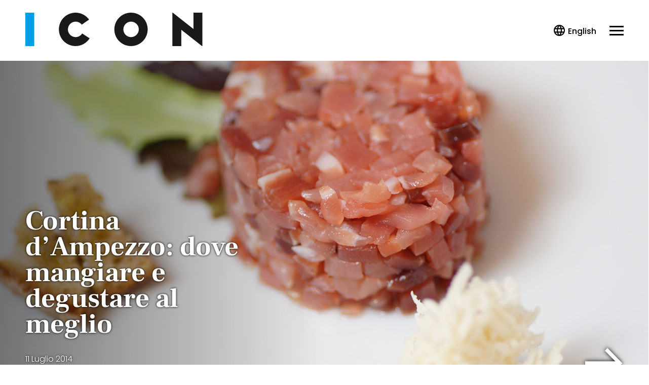

--- FILE ---
content_type: text/html; charset=UTF-8
request_url: https://www.iconmagazine.it/food/identita-montagna-cortina/
body_size: 26187
content:
<!DOCTYPE html>
<html lang="it-IT">
<head>
	<title>Cortina d&#039;Ampezzo: dove mangiare e degustare al meglio - Iconmagazine</title>
	<meta charset="UTF-8">
	<meta name="google-site-verification" content="rCuonRiSUrOrihc-Qc3p0IldARtzdiuhJMPnKlWCoPE" />
	<meta name="viewport" content="width=device-width, initial-scale=1">
	<link rel="profile" href="https://gmpg.org/xfn/11">

	<link rel="apple-touch-icon" sizes="57x57" href="https://www.iconmagazine.it/wp-content/themes/icon2021/assets/images/logo/apple-icon-57x57.png?cbfav=1">
	<link rel="apple-touch-icon" sizes="60x60" href="https://www.iconmagazine.it/wp-content/themes/icon2021/assets/images/logo/apple-icon-60x60.png?cbfav=1">
	<link rel="apple-touch-icon" sizes="72x72" href="https://www.iconmagazine.it/wp-content/themes/icon2021/assets/images/logo/apple-icon-72x72.png?cbfav=1">
	<link rel="apple-touch-icon" sizes="76x76" href="https://www.iconmagazine.it/wp-content/themes/icon2021/assets/images/logo/apple-icon-76x76.png?cbfav=1">
	<link rel="apple-touch-icon" sizes="114x114" href="https://www.iconmagazine.it/wp-content/themes/icon2021/assets/images/logo/apple-icon-114x114.png?cbfav=1">
	<link rel="apple-touch-icon" sizes="120x120" href="https://www.iconmagazine.it/wp-content/themes/icon2021/assets/images/logo/apple-icon-120x120.png?cbfav=1">
	<link rel="apple-touch-icon" sizes="144x144" href="https://www.iconmagazine.it/wp-content/themes/icon2021/assets/images/logo/apple-icon-144x144.png?cbfav=1">
	<link rel="apple-touch-icon" sizes="152x152" href="https://www.iconmagazine.it/wp-content/themes/icon2021/assets/images/logo/apple-icon-152x152.png?cbfav=1">
	<link rel="apple-touch-icon" sizes="180x180" href="https://www.iconmagazine.it/wp-content/themes/icon2021/assets/images/logo/apple-icon-180x180.png?cbfav=1">
	<link rel="icon" type="image/png" sizes="192x192"  href="https://www.iconmagazine.it/wp-content/themes/icon2021/assets/images/logo/android-icon-192x192.png?cbfav=1">
	<link rel="icon" type="image/png" sizes="32x32" href="https://www.iconmagazine.it/wp-content/themes/icon2021/assets/images/logo/favicon-32x32.png?cbfav=1">
	<link rel="icon" type="image/png" sizes="96x96" href="https://www.iconmagazine.it/wp-content/themes/icon2021/assets/images/logo/favicon-96x96.png?cbfav=1">
	<link rel="icon" type="image/png" sizes="16x16" href="https://www.iconmagazine.it/wp-content/themes/icon2021/assets/images/logo/favicon-16x16.png?cbfav=1">
	<link rel="shortcut icon" type="image/ico" href="https://www.iconmagazine.it/wp-content/themes/icon2021/assets/images/logo/favicon.ico?cbfav=1" />
	
	<link rel="manifest" href="https://www.iconmagazine.it/wp-content/themes/icon2021/assets/images/logo/manifest.json?cbfav=1">
	<meta name="msapplication-TileColor" content="#000000">
	<meta name="msapplication-TileImage" content="https://www.iconmagazine.it/wp-content/themes/icon2021/assets/images/logo/ms-icon-144x144.png?cbfav=1">
	<meta name="theme-color" content="#000000">

	<meta name='robots' content='index, follow, max-image-preview:large, max-snippet:-1, max-video-preview:-1' />
<link rel="dns-prefetch preconnect" href="https://securepubads.g.doubleclick.net">
    <link rel="dns-prefetch preconnect" href="https://www.googletagservices.com">
    <link rel="dns-prefetch preconnect" href="https://adv.mediamond.it">
    <link rel="dns-prefetch preconnect" href="https://ptp.stbm.it">
    <link rel="preload" href="https://www.iconmagazine.it/wp-content/themes/icon2021/assets/fonts/frank-ruhl-libre-700.woff2" as="font" type="font/woff2" crossorigin>
    <link rel="preload" href="https://www.iconmagazine.it/wp-content/themes/icon2021/assets/fonts/frank-ruhl-libre-700.woff" as="font" type="font/woff" crossorigin>
    <link rel="preload" href="https://www.iconmagazine.it/wp-content/themes/icon2021/assets/fonts/poppins-300.woff2" as="font" type="font/woff2" crossorigin>
    <link rel="preload" href="https://www.iconmagazine.it/wp-content/themes/icon2021/assets/fonts/poppins-300.woff" as="font" type="font/woff" crossorigin>
    <link rel="preload" href="https://www.iconmagazine.it/wp-content/themes/icon2021/assets/fonts/poppins-700.woff2" as="font" type="font/woff2" crossorigin>
    <link rel="preload" href="https://www.iconmagazine.it/wp-content/themes/icon2021/assets/fonts/poppins-700.woff" as="font" type="font/woff" crossorigin>
    <link rel="preload" href="https://www.google-analytics.com/analytics.js" as="script">
<link rel='preload' href='https://www.iconmagazine.it/wp-content/themes/icon2021/assets/js/minified/icheader.min.js?ver=1' as='script'>
<link rel='preload' href='https://www.iconmagazine.it/wp-content/themes/icon2021/assets/js/minified/common.min.js?ver=1' as='script'>
<link rel='preload' href='https://www.iconmagazine.it/wp-content/themes/icon2021/assets/css/minified/common.min.css?ver=1' as='style'>
<link rel='preload' href='https://www.iconmagazine.it/wp-content/themes/icon2021/assets/css/minified/common-desktop.min.css?ver=1' as='style'>
<link rel='preload' href='https://www.iconmagazine.it/wp-content/themes/icon2021/assets/css/minified/foglia.min.css?ver=1' as='style'>
<link rel='preload' href='https://www.iconmagazine.it/wp-content/themes/icon2021/assets/css/minified/foglia-desktop.min.css?ver=1' as='style'>
<link rel='preload' href='https://www.iconmagazine.it/wp-content/themes/icon2021/assets/css/swiper.min.css?ver=1' as='style'>
		<script type="text/javascript">
		var ajaxurl = 'https://www.iconmagazine.it/wordpress/wp-admin/admin-ajax.php';
		</script>
		
	<!-- This site is optimized with the Yoast SEO Premium plugin v24.0 (Yoast SEO v24.0) - https://yoast.com/wordpress/plugins/seo/ -->
	<link rel="canonical" href="https://www.iconmagazine.it/food/identita-montagna-cortina/" />
	<meta property="og:locale" content="it_IT" />
	<meta property="og:type" content="article" />
	<meta property="og:title" content="Cortina d&#039;Ampezzo: dove mangiare e degustare al meglio" />
	<meta property="og:description" content="La Regina delle Dolomiti e la sua estate tra specialità enogastronomiche, natura e l&#039;evento Identità di Montagna" />
	<meta property="og:url" content="https://www.iconmagazine.it/food/identita-montagna-cortina/" />
	<meta property="og:site_name" content="Iconmagazine" />
	<meta property="article:publisher" content="https://www.facebook.com/iconmagazine.it/" />
	<meta property="article:published_time" content="2014-07-11T15:00:57+00:00" />
	<meta property="article:modified_time" content="2023-11-14T15:58:12+00:00" />
	<meta property="og:image" content="https://www.iconmagazine.it/wp-content/uploads/2024/01/logo-icon-1.png" />
	<meta property="og:image:width" content="558" />
	<meta property="og:image:height" content="106" />
	<meta property="og:image:type" content="image/png" />
	<meta name="author" content="mondadori-admin" />
	<meta name="twitter:label1" content="Written by" />
	<meta name="twitter:data1" content="mondadori-admin" />
	<meta name="twitter:label2" content="Est. reading time" />
	<meta name="twitter:data2" content="2 minuti" />
	<script type="application/ld+json" class="yoast-schema-graph">{"@context":"https://schema.org","@graph":[{"@type":"NewsArticle","@id":"https://www.iconmagazine.it/food/identita-montagna-cortina/#article","isPartOf":{"@id":"https://www.iconmagazine.it/food/identita-montagna-cortina/"},"author":{"name":"mondadori-admin","@id":"https://www.iconmagazine.it/#/schema/person/b7132a6433b16c37a93ab40b4abe9619"},"headline":"Cortina d&#8217;Ampezzo: dove mangiare e degustare al meglio","datePublished":"2014-07-11T15:00:57+00:00","dateModified":"2023-11-14T15:58:12+00:00","mainEntityOfPage":{"@id":"https://www.iconmagazine.it/food/identita-montagna-cortina/"},"wordCount":394,"publisher":{"@id":"https://www.iconmagazine.it/#organization"},"keywords":["chef stellati","Dolomiti","estate","food"],"articleSection":["Eat&amp;Drink","Just in"],"inLanguage":"it-IT"},{"@type":"WebPage","@id":"https://www.iconmagazine.it/food/identita-montagna-cortina/","url":"https://www.iconmagazine.it/food/identita-montagna-cortina/","name":"Cortina d'Ampezzo: dove mangiare e degustare al meglio - Iconmagazine","isPartOf":{"@id":"https://www.iconmagazine.it/#website"},"datePublished":"2014-07-11T15:00:57+00:00","dateModified":"2023-11-14T15:58:12+00:00","breadcrumb":{"@id":"https://www.iconmagazine.it/food/identita-montagna-cortina/#breadcrumb"},"inLanguage":"it-IT","potentialAction":[{"@type":"ReadAction","target":["https://www.iconmagazine.it/food/identita-montagna-cortina/"]}]},{"@type":"BreadcrumbList","@id":"https://www.iconmagazine.it/food/identita-montagna-cortina/#breadcrumb","itemListElement":[{"@type":"ListItem","position":1,"name":"Home","item":"https://www.iconmagazine.it/"},{"@type":"ListItem","position":2,"name":"Eat&amp;Drink","item":"https://www.iconmagazine.it/food/"},{"@type":"ListItem","position":3,"name":"Cortina d&#8217;Ampezzo: dove mangiare e degustare al meglio"}]},{"@type":"WebSite","@id":"https://www.iconmagazine.it/#website","url":"https://www.iconmagazine.it/","name":"Iconmagazine","description":"","publisher":{"@id":"https://www.iconmagazine.it/#organization"},"potentialAction":[{"@type":"SearchAction","target":{"@type":"EntryPoint","urlTemplate":"https://www.iconmagazine.it/?s={search_term_string}"},"query-input":{"@type":"PropertyValueSpecification","valueRequired":true,"valueName":"search_term_string"}}],"inLanguage":"it-IT"},{"@type":"Organization","@id":"https://www.iconmagazine.it/#organization","name":"Icon Magazine","url":"https://www.iconmagazine.it/","logo":{"@type":"ImageObject","inLanguage":"it-IT","@id":"https://www.iconmagazine.it/#/schema/logo/image/","url":"https://www.iconmagazine.it/wp-content/uploads/2024/01/logo-icon-1.png","contentUrl":"https://www.iconmagazine.it/wp-content/uploads/2024/01/logo-icon-1.png","width":558,"height":106,"caption":"Icon Magazine"},"image":{"@id":"https://www.iconmagazine.it/#/schema/logo/image/"},"sameAs":["https://www.facebook.com/iconmagazine.it/","https://www.instagram.com/iconmagazine/"]},{"@type":"Person","@id":"https://www.iconmagazine.it/#/schema/person/b7132a6433b16c37a93ab40b4abe9619","name":"Francesca  Martinengo","image":{"@type":"ImageObject","inLanguage":"it-IT","@id":"https://www.iconmagazine.it/#/schema/person/image/","url":"https://secure.gravatar.com/avatar/9f6843abb9061c00a95a52ec515d703fbf0f765833831091a95d89620ddf080f?s=96&d=mm&r=g","contentUrl":"https://secure.gravatar.com/avatar/9f6843abb9061c00a95a52ec515d703fbf0f765833831091a95d89620ddf080f?s=96&d=mm&r=g","caption":"mondadori-admin"},"sameAs":["https://www.iconmagazine.it/wordpress"],"url":"https://www.iconmagazine.it/autori/francesca-martinengo/"}]}</script>
	<!-- / Yoast SEO Premium plugin. -->


<style>html,body,div,span,applet,object,iframe,h1,h2,h3,h4,h5,h6,p,blockquote,pre,a,abbr,acronym,address,big,cite,code,del,dfn,em,img,ins,kbd,q,s,samp,small,strike,strong,sub,sup,tt,var,b,u,i,center,dl,dt,dd,ol,ul,li,fieldset,form,label,legend,table,caption,tbody,tfoot,thead,tr,th,td,article,aside,canvas,details,embed,figure,figcaption,footer,header,hgroup,menu,nav,output,ruby,section,summary,time,mark,audio,video{margin:0;padding:0;border:0;font-size:100%;font:inherit;vertical-align:baseline}html{box-sizing:border-box;font-size:16px}*,:before,:after{box-sizing:inherit}article,aside,details,figcaption,figure,footer,header,hgroup,menu,nav,section{display:block}figure{line-height:0}body,figcaption{line-height:1}ol,ul{list-style:none}blockquote,q{quotes:none}blockquote:before,blockquote:after,q:before,q:after{content:'';content:none}table{border-collapse:collapse;border-spacing:0}:focus{outline:0}button{cursor:pointer}svg,img{width:100%;max-width:100%;height:auto}@font-face{font-family:'Poppins';src:url("https://www.iconmagazine.it/wp-content/themes/icon2021/assets/fonts/poppins-300.woff2") format('woff2'),url("https://www.iconmagazine.it/wp-content/themes/icon2021/assets/fonts/poppins-300.woff") format('woff');font-weight:300;font-style:normal;font-display:swap}@font-face{font-family:'Poppins';src:url("https://www.iconmagazine.it/wp-content/themes/icon2021/assets/fonts/poppins-500.woff2") format('woff2'),url("https://www.iconmagazine.it/wp-content/themes/icon2021/assets/fonts/poppins-500.woff") format('woff');font-weight:500;font-style:normal;font-display:swap}@font-face{font-family:'Poppins';src:url("https://www.iconmagazine.it/wp-content/themes/icon2021/assets/fonts/poppins-700.woff2") format('woff2'),url("https://www.iconmagazine.it/wp-content/themes/icon2021/assets/fonts/poppins-700.woff") format('woff');font-weight:700;font-style:normal;font-display:swap}@font-face{font-family:'Frank Ruhl Libre';src:url("https://www.iconmagazine.it/wp-content/themes/icon2021/assets/fonts/frank-ruhl-libre-700.woff2") format('woff2'),url("https://www.iconmagazine.it/wp-content/themes/icon2021/assets/fonts/frank-ruhl-libre-700.woff") format('woff');font-weight:700;font-style:normal;font-display:swap}.ic21-bold{font-weight:700}.ic21-poppins{font-family:'Poppins'}.ic21-frank-ruhl{font-family:'Frank Ruhl Libre'}:root{--color-main:0, 0, 0;--color-black:0, 0, 0;--color-white:255, 255, 255;--color-logo-1:var(--color-main);--color-logo-2:26, 25, 25;--horizontal-gap:5vw}@media all and (min-width:1000px){:root{--horizontal-gap:25px;--column-desk-width:calc(var(--horizontal-gap)*12)}}@media all and (min-width:1200px) and (min-height:769px){:root{--horizontal-gap:30px}}body{font:400 16px/25px "Poppins",sans-serif;color:rgb(var(--color-black));-webkit-tap-highlight-color:transparent;-webkit-tap-highlight-color:transparent;-webkit-font-smoothing:antialiased;-moz-osx-font-smoothing:grayscale;overflow-x:hidden}a{color:rgb(var(--color-black));text-decoration:none;-webkit-tap-highlight-color:transparent;-webkit-tap-highlight-color:transparent;transition:opacity .15s ease-in-out}b,strong{font-weight:700}i,em{font-style:italic}.ic21-icon{font-size:0;flex:0 0 55px;width:55px;height:55px;display:flex;align-items:center;justify-content:center;transition:opacity .15s ease-in-out}.ic21-icon use{transform-origin:center}.ic21-icon svg{width:100%;margin:0;padding:0;fill:#000}.ic21-page{background-color:#fff;background-color:rgb(var(--color-white));display:flex;flex-direction:column;min-height:100vh;max-width:100%;overflow-x:hidden}.ic21-sitewidth{max-width:90vw;margin:0 auto}.static-container{position:relative;z-index:100000;transition:z-index 0s linear .3s}.flying-container{width:100%;opacity:1;text-align:center}.expanding,.av-pushdown-wrapper{background-color:rgb(var(--color-white));position:relative;z-index:13;line-height:0}.expanding:after,.av-pushdown-wrapper:after{content:"";position:absolute;top:0;left:0;right:0;bottom:0;z-index:-1;background-color:rgba(var(--color-black),1)}.pushing .flying-container{position:fixed;top:0;left:0;z-index:100000000000000}.hiding .flying-container{position:fixed;opacity:0}.av-pushdown-wrapper{z-index:2}.ic21-wrapper,.ic21-innerwrapper,.ic21-footerwrapper{width:100%;position:relative;display:flex;flex-direction:column;align-items:center;flex-grow:1}.ic21-wrapper,.ic21-footerwrapper{opacity:0;position:relative;flex-grow:1}.ic21-footerwrapper{opacity:1}.ic21-content,.ic21-column{width:90vw}.ic21-fullwidth{width:100%}.ic21-outerwrapper{width:100vw;margin:0 calc(var(--horizontal-gap)*-1)}.ic21-inner{margin:0 var(--horizontal-gap)}.ic21-outer,.ic21-outer2x{margin:0 calc(var(--horizontal-gap)*-1)}.ic21-fullbg,.ic21-contentbg{position:relative;z-index:1;width:100%;margin:0}.ic21-fullbg:before,.ic21-contentbg:before{content:"";position:absolute;top:0;bottom:0;left:calc(-50vw + 50%);right:calc(-50vw + 50%);z-index:-1}.ic21-fullwidth.ic21-outer,.ic21-fullwidth.ic21-outer2x{width:100vw}.ic21-grid{width:90vw;display:grid;grid-gap:30px}.ic21-grid-title{grid-column:1/-1}.ic21-sidebar{width:90vw;z-index:1;display:flex;align-items:center;flex-direction:column}.ic21-elevator{width:var(--column-desk-width)}body.single .ic21-elevator .amePlaceholderBox{display:none}.ic21-adv-slot{clear:both;width:100vw;margin-left:calc(var(--horizontal-gap)*-1);margin-right:calc(var(--horizontal-gap)*-1)}.ic21-inner .ic21-adv-slot{margin-left:calc(var(--horizontal-gap)*-2);margin-right:calc(var(--horizontal-gap)*-2)}.ic21-adv-slot .ic21-adv-promobox,.ic21-adv-slot .ic21-adv-gpt,.ic21-adv-slot .ic21-adv-adsense,.ic21-adv-slot .ic21-adv-outbrain,.ic21-adv-slot .ic21-adv-native-sidebar,.ic21-adv-slot [id^=native-sidebar],.ic21-sidebar .ic21-adv-slot,#flyfirst-mobile-placement{width:var(--column-desk-width);max-width:var(--column-desk-width);margin-left:auto;margin-right:auto;overflow:hidden;text-align:center}.ic21-adv-slot .ic21-adv-promobox:not(:empty){margin-bottom:20px}#flyfirst-mobile-placement:not(:empty){width:auto;margin-bottom:40px}.ic21-adv-slot.ic21-adv-slot-full{flex:1 1 100%}.ic21-adv-slot.ic21-adv-slot-full .ic21-adv-adsense{width:100%;max-width:none;display:flex;flex-direction:column}.ic21-adv-slot.ic21-adv-sidebar,.ic21-adv-slot.ic21-adv-sidebar [id^=native-sidebar]{overflow:visible}.ic21-adv-slot .ic21-adv-inread,.ic21-adv-slot .ic21-adv-native{width:90vw;margin-left:auto;margin-right:auto}.ic21-inner .ic21-adv-slot .ic21-adv-inread{width:80vw}.ic21-adv-slot .ic21-adv-adsense{background-color:rgb(var(--color-white))}.ic21-adv-slot .ic21-adv-outbrain a{border-bottom:0 none}.ic21-mBottom1x{margin-bottom:5px}.ic21-mBottom2x{margin-bottom:10px}.ic21-mBottom3x{margin-bottom:15px}.ic21-mBottom4x{margin-bottom:20px}.ic21-mBottom5x{margin-bottom:25px}.ic21-mBottom6x{margin-bottom:30px}.ic21-mTop1x{margin-top:5px}.ic21-mTop2x{margin-top:10px}.ic21-mTop3x{margin-top:15px}.ic21-mTop4x{margin-top:20px}.ic21-mTop5x{margin-top:25px}.ic21-mTop6x{margin-top:30px}.ic21-pTop1x{padding-top:5px}.ic21-pTop2x{padding-top:10px}.ic21-pTop3x{padding-top:15px}.ic21-pTop4x{padding-top:20px}.ic21-pTop5x{padding-top:25px}.ic21-pTop6x{padding-top:30px}.ic21-pBottom1x{padding-bottom:5px}.ic21-pBottom2x{padding-bottom:10px}.ic21-pBottom3x{padding-bottom:15px}.ic21-pBottom4x{padding-bottom:20px}.ic21-pBottom5x{padding-bottom:25px}.ic21-pBottom6x{padding-bottom:30px}.ic21-noMargin{margin:0}.ic21-hide-mobile{display:none}.ic21-hide-logo{visibility:hidden;position:absolute;z-index:-1}.hidden{visibility:hidden;height:0}@media all and (min-width:1000px){a:hover,a:hover .ic21-icon{opacity:.8}.ic21-page{overflow:visible}.ic21-skin-visible .ic21-page{background-color:transparent}.ic21-header,.ic21-innerwrapper,.ic21-content,.ic21-column,.ic21-footer{transform-origin:center;transition:width .3s}.ic21-sitewidth{max-width:1000px}.ic21-wrapper,.ic21-innerwrapper,.ic21-footerwrapper{flex-wrap:wrap;align-content:flex-start;flex-direction:row;justify-content:space-between;align-items:inherit}.ic21-wrapper{padding:0 var(--horizontal-gap);transition:max-width .3s,margin-top 0s}.ic21-footerwrapper{padding:0 var(--horizontal-gap);transition:max-width .3s}.ic21-column{width:var(--column-desk-width)}.ic21-content{width:625px}.ic21-sidebar{width:var(--column-desk-width)}.ic21-sidebar .ic21-adv-slot.ic21-hide-mobile{display:flex}.ic21-content+.ic21-sidebar.ic21-column{margin:0}.ic21-elevator{position:-webkit-sticky;position:sticky;top:20px}body.single .ic21-elevator .amePlaceholderBox{display:block}.ic21-fullwidth{flex:1 1 auto}.ic21-contentbg:before{left:0;right:0}.ic21-innerdesktop{margin:0 var(--horizontal-gap)}.ic21-outer2x{margin:0 calc(var(--horizontal-gap)*-2)}.ic21-outerwrapper{width:100vw;flex:1 1 auto;margin-left:calc(-50vw + 50%);margin-right:calc(-50vw + 50%)}.ic21-adv-slot,.ic21-inner .ic21-adv-slot{width:auto;margin-left:0;margin-right:0}.ic21-grid{grid-template-columns:repeat(3,var(--column-desk-width));grid-gap:var(--horizontal-gap);width:100%;max-width:100%}.ic21-content .ic21-grid{grid-template-columns:repeat(2,var(--column-desk-width))}.ic21-adv-slot .ic21-adv-adsense,.ic21-adv-slot .ic21-adv-outbrain,.ic21-adv-slot .ic21-adv-inread,.ic21-adv-slot .ic21-adv-native,.ic21-adv-slot .ic21-adv-native-sidebar,.ic21-inner .ic21-adv-slot .ic21-adv-inread{width:100%;max-width:none;max-height:none;margin-left:0;margin-right:0}.ic21-cabin-elevator-container{z-index:10}.ic21-cabin-elevator-obstacle{width:300px;z-index:1;position:relative}.ic21-cabin-elevator-wrapper{width:300px;min-height:10px;background:rgba(var(--color-black),0);top:30px}.ic21-cabin-elevator{top:10px;width:300px;opacity:1;transition:opacity 150ms ease-in-out}.ic21-cabin-elevator-hide{opacity:0}.ic21-elevator-ame-fixed,.ic21-elevator-ame-fixed .ic21-cabin-elevator{position:fixed}.ic21-hide-mobile{display:inline-block}.ic21-hide-desktop{display:none!important}}@media all and (min-width:1200px) and (min-height:769px){.ic21-footer .ic21-sitewidth,.ic21-sitewidth{max-width:1200px}.ic21-content{width:750px}}.ic21-main-bg{background-color:rgb(var(--color-main))}.ic21-main-color{color:rgb(var(--color-main))}@media only screen and (min-device-width:768px) and (max-device-width:1024px) and (orientation:landscape) and (-webkit-min-device-pixel-ratio:2){.ic21-page{overflow-x:hidden}}@media all and (min-width:1000px){.ic21-mBottom1x{margin-bottom:10px}.ic21-mBottom2x{margin-bottom:20px}.ic21-mBottom3x{margin-bottom:30px}.ic21-mBottom4x{margin-bottom:40px}.ic21-mBottom5x{margin-bottom:50px}.ic21-mBottom6x{margin-bottom:60px}.ic21-mTop1x{margin-top:10px}.ic21-mTop2x{margin-top:20px}.ic21-mTop3x{margin-top:30px}.ic21-mTop4x{margin-top:40px}.ic21-mTop5x{margin-top:50px}.ic21-mTop6x{margin-top:60px}.ic21-pTop1x{padding-top:10px}.ic21-pTop2x{padding-top:20px}.ic21-pTop3x{padding-top:20px}.ic21-pTop4x{padding-top:40px}.ic21-pTop5x{padding-top:50px}.ic21-pTop6x{padding-top:60px}.ic21-pBottom1x{padding-bottom:10px}.ic21-pBottom2x{padding-bottom:20px}.ic21-pBottom3x{padding-bottom:30px}.ic21-pBottom4x{padding-bottom:40px}.ic21-pBottom5x{padding-bottom:50px}.ic21-pBottom6x{padding-bottom:60px}}.ic21-header-icon{width:30px;height:30px;text-align:center;text-transform:uppercase}.ic21-header-hamburger.ic21-header-icon{background-color:transparent}.ic21-header{position:relative;background-color:rgb(var(--color-white));width:calc(100vw + 1px);height:70px;z-index:2;display:-webkit-box;display:-ms-flexbox;display:flex;-webkit-box-pack:start;-ms-flex-pack:start;justify-content:flex-start;-webkit-box-align:center;-ms-flex-align:center;align-items:center}.ic21-header-hamburger.ic21-header-icon{width:24px}.ic21-header-hamburger{position:relative;z-index:20;-webkit-box-sizing:border-box;box-sizing:border-box;height:19px;margin-right:var(--horizontal-gap);cursor:pointer;transition:top .3s ease-out .1s,opacity .2s ease-out .2s;-o-transition:top .3s ease-out .1s,opacity .2s ease-out .2s;-moz-transition:top .3s ease-out .1s,opacity .2s ease-out .2s;-webkit-transition:top .3s ease-out .1s,opacity .2s ease-out .2s}.ic21-header-hamburger:before,.ic21-header-hamburger:after,.ic21-header-hamburger span:after{position:absolute;content:'';height:3px;width:100%;display:block;background-color:rgb(var(--color-black))}.ic21-header-hamburger:before,.ic21-header-hamburger:after{-webkit-transform:rotate(0deg);-ms-transform:rotate(0deg);transform:rotate(0deg);-webkit-transform-origin:center center;-ms-transform-origin:center center;transform-origin:center center;-webkit-transition:transform .3s ease-in-out,top .3s ease-in-out .3s;-o-transition:transform .3s ease-in-out,top .3s ease-in-out .3s;-webkit-transition:top .3s ease-in-out .3s,-webkit-transform .3s ease-in-out;transition:top .3s ease-in-out .3s,-webkit-transform .3s ease-in-out;transition:transform .3s ease-in-out,top .3s ease-in-out .3s;transition:transform .3s ease-in-out,top .3s ease-in-out .3s,-webkit-transform .3s ease-in-out}.ic21-header-hamburger:before{top:0}.ic21-header-hamburger:after{top:16px}.ic21-header-hamburger span:after{top:8px;-webkit-transition:opacity .3s ease-in-out .3s;-o-transition:opacity .3s ease-in-out .3s;transition:opacity .3s ease-in-out .3s}.ic21-header-container{display:-webkit-box;display:-ms-flexbox;display:flex;-webkit-box-pack:start;-ms-flex-pack:start;justify-content:flex-start;-webkit-box-align:center;-ms-flex-align:center;align-items:center;-webkit-box-flex:1;-ms-flex:1 1 auto;flex:1 1 auto;margin-left:var(--horizontal-gap)}.ic21-header-logo{width:165px;height:37px;background-size:100% 100%}.ic21-header-logo-title{display:block;height:0;text-indent:-9999em}.ic21-header-logo a:hover{opacity:1}.ic21-header-nav{display:none;font-weight:500}.ic21-header-nav ul li a{transition:opacity .15s ease-in-out;-o-transition:opacity .15s ease-in-out;-moz-transition:opacity .15s ease-in-out;-webkit-transition:opacity .15s ease-in-out}.ic21-header-nav{font-size:.875rem}[class$=-nav]>ul li a{text-decoration:none;line-height:50px;font-style:normal;font-weight:500;color:rgb(var(--color-black));position:relative;font-size:28px}[class$=-nav]>ul li a:after{content:"";opacity:0;position:absolute;height:3px;border-radius:1.5px;left:0;right:100%;bottom:-5px;transition:opacity .15s ease-in-out,right .15s ease-in-out;-o-transition:opacity .15s ease-in-out,right .15s ease-in-out;-moz-transition:opacity .15s ease-in-out,right .15s ease-in-out;-webkit-transition:opacity .15s ease-in-out,right .15s ease-in-out;background-color:rgb(var(--color-black))}[class$=-nav]>ul li a:hover:after{opacity:1;right:0}.ic21-header-search-container>.ic21-icon{width:22px;margin-left:var(--horizontal-gap)}.ic21-header-search-container{position:absolute;background-color:rgb(var(--color-white));top:-50px;left:0;width:100vw;height:100%;z-index:10;opacity:0;display:-webkit-box;display:-ms-flexbox;display:flex;-webkit-box-pack:center;-ms-flex-pack:center;justify-content:center;-webkit-box-align:center;-ms-flex-align:center;align-items:center;-webkit-transition:top .15s,opacity .15s;-o-transition:top .15s,opacity .15s;transition:top .15s,opacity .15s}.ic21-header-search-container .ic21-header-container{margin:0 var(--horizontal-gap);height:40px;background:0 0}.ic21-header-search-input{background:0 0;color:rgb(var(--color-black));border:0;display:-webkit-box;display:-ms-flexbox;display:flex;-webkit-box-flex:1;-ms-flex:1 1 auto;flex:1 1 auto;padding:0;width:calc(100% - 50px);height:60px;padding-left:20px;padding-right:20px;font-size:18px}.ic21-header-search-input:-webkit-autofill{-webkit-box-shadow:0 0 0 1000px transparent inset;-webkit-transition:background-color 5000s ease-in-out 0s;-o-transition:background-color 5000s ease-in-out 0s;transition:background-color 5000s ease-in-out 0s}.ic21-header-search-input::-webkit-input-placeholder{color:#b3b8c3}.ic21-header-search-input:-ms-input-placeholder{color:#b3b8c3}.ic21-header-search-input::-ms-input-placeholder{color:#b3b8c3}.ic21-header-search-input::placeholder{color:#b3b8c3}.ic21-header-search-container .ic21-header-search-close{margin-right:var(--horizontal-gap)}.ic21-header-search-container .ic21-header-search{background-color:transparent;margin-top:0;border:0;display:none;cursor:pointer}.ic21-header-actions{margin-right:var(--horizontal-gap);width:23px;height:23px;overflow:hidden}.ic21-header-search{background-color:transparent;padding:0;width:30px;border:0;margin-right:10px}.ic21-header-search>.ic21-icon{flex:0 0 28px}.ic21-header-search-close{position:relative;cursor:pointer;width:30px}.ic21-header-search-close>.ic21-icon{width:28px}.ic21-header-overlay{background-color:rgba(var(--color-black),.6);font-weight:400;opacity:0;overflow:hidden;position:fixed;width:0;top:70px;left:0;right:0;bottom:0;z-index:-1;transition:opacity .3s ease-in-out,z-index 0s ease-in-out .3s,width 0s ease-in-out .3s}.ic21-header-overlay-top{display:none}.ic21-header-overlay-close{top:0;left:0;margin:0;width:35px;height:35px;cursor:pointer;z-index:214748362;background-color:transparent;-webkit-transition:background-color 0s linear 0s;-o-transition:background-color 0s linear 0s;transition:background-color 0s linear 0s;position:relative;display:inline-block;float:right}.ic21-header-overlay-logo{width:165px;--color-logo-1:var(--color-black)}.ic21-header-overlay-close:before,.ic21-header-overlay-close:after{content:'';background-color:rgb(var(--color-black));height:3px;width:30px;border-radius:1.5px;position:absolute;top:48%;left:7%;transform:rotate(45deg)}.ic21-header-overlay-close:after{transform:rotate(-45deg)}.ic21-header-overlay-container{position:relative;background-color:rgb(var(--color-main));-webkit-box-shadow:0 0 20px rgba(var(--color-black),.1);box-shadow:0 0 20px rgba(var(--color-black),.1);overflow-y:scroll;-webkit-overflow-scrolling:touch;width:100vw;height:100%;left:100%;opacity:0;display:-webkit-box;display:-ms-flexbox;display:flex;-webkit-box-orient:vertical;-webkit-box-direction:normal;-ms-flex-direction:column;flex-direction:column;-webkit-box-pack:start;-ms-flex-pack:start;justify-content:flex-start;-webkit-box-align:center;-ms-flex-align:center;align-items:center;transition:all .3s ease-in-out;-o-transition:all .3s ease-in-out;-moz-transition:all .3s ease-in-out;-webkit-transition:all .3s ease-in-out}.ic21-header-overlay-container>*{margin-top:20px;width:calc(100vw - (var(--horizontal-gap)*2));-webkit-box-flex:0;-ms-flex:0 0 auto;flex:0 0 auto}.ic21-header-overlay-close-panel{position:absolute;top:0;right:0;bottom:0;left:0}.ic21-header-search-form{background-color:rgba(var(--color-white),.9);margin-left:0;border-radius:2px}.ic21-header-overlay-nav{margin-top:20px}.ic21-header-overlay-nav>ul{position:relative}.ic21-header-overlay-nav>ul li{position:relative;display:block;font-size:28px;text-transform:uppercase}.ic21-header-overlay-nav ul li a{transition:all .3s ease-in-out;-o-transition:all .3s ease-in-out;-moz-transition:all .3s ease-in-out;-webkit-transition:all .3s ease-in-out}.ic21-header-overlay-nav>ul li.selected>a{font-weight:600}.ic21-list-heading-content{font-size:18px;color:rgb(var(--color-white));text-transform:uppercase}.ic21-header-overlay-social{display:-webkit-box;display:-ms-flexbox;display:flex;-webkit-box-align:start;-ms-flex-align:start;align-items:flex-start;-ms-flex-wrap:wrap;flex-wrap:wrap;margin-top:0;padding:30px 0}.ic21-header-overlay-social:before{content:'Follow Us';text-transform:uppercase;font-size:18px;color:rgb(var(--color-white));text-align:left;margin-bottom:30px;display:block;-webkit-box-flex:1;-ms-flex:1 1 100%;flex:1 1 100%}.ic21-header-social-channel{position:relative;margin-bottom:19px;width:54px;height:54px;border-color:transparent;border-radius:42px;text-indent:-300px;display:-webkit-box;display:-ms-flexbox;display:flex;-webkit-box-pack:center;-ms-flex-pack:center;justify-content:center;-webkit-box-align:center;-ms-flex-align:center;align-items:center;margin-right:30px}.ic21-overlay-cta-abbonati{background-color:rgb(var(--color-black));color:rgb(var(--color-white));font-size:18px;text-align:center;text-transform:uppercase;line-height:60px}body.ic21-header-overlay-opened{position:absolute;width:100%;max-height:100%;overflow:hidden;-webkit-overflow-scrolling:touch}.ic21-header-overlay-opened .ic21-header{position:fixed;top:0;z-index:100;background-color:rgb(var(--color-main));transform:translateX(-50%);left:50%}.ic21-header-overlay-opened .ic21-header-fix{padding-bottom:70px}.ic21-header-overlay-opened .ic21-header-logo svg{--color-logo-1:var(--color-black)}.ic21-header-overlay-opened .ic21-header-hamburger:before,.ic21-header-overlay-opened .ic21-header-hamburger:after{-webkit-transition:top .3s ease-in-out,transform .3s ease-in-out .3s;-o-transition:top .3s ease-in-out,transform .3s ease-in-out .3s;-webkit-transition:top .3s ease-in-out,-webkit-transform .3s ease-in-out .3s;transition:top .3s ease-in-out,-webkit-transform .3s ease-in-out .3s;transition:top .3s ease-in-out,transform .3s ease-in-out .3s;transition:top .3s ease-in-out,transform .3s ease-in-out .3s,-webkit-transform .3s ease-in-out .3s}.ic21-header-overlay-opened .ic21-header-hamburger:before{-webkit-transform:rotate(-135deg);-ms-transform:rotate(-135deg);transform:rotate(-135deg);top:8px}.ic21-header-overlay-opened .ic21-header-hamburger:after{-webkit-transform:rotate(135deg);-ms-transform:rotate(135deg);transform:rotate(135deg);top:8px}.ic21-header-overlay-opened .ic21-header-hamburger span:after{top:0;opacity:0;-webkit-transition-delay:0s;-o-transition-delay:0s;transition-delay:0s}.ic21-header-overlay-opened .ic21-header-overlay-close{-webkit-transition-delay:.3s;-o-transition-delay:.3s;transition-delay:.3s}.ic21-header-overlay-opened .ic21-header-overlay,.ic21-header-overlay-opened .ic21-header-overlay-container{z-index:214748361;opacity:1;width:100%;transition:opacity .3s ease-in-out}.ic21-header-overlay-opened .ic21-header-overlay-container{transform:translate(-100%)}@media all and (min-width:1000px){.ic21-header-overlay-top{display:block}.ic21-header-overlay{top:0}.ic21-header-overlay-container{max-width:375px}.ic21-header-overlay-opened .ic21-header-logo svg{--color-logo-1:var(--color-main)}.ic21-header-overlay-opened .ic21-header{background-color:inherit}.ic21-header-overlay-opened .ic21-header-fix{padding-bottom:120px}.ic21-header-overlay-container>*{width:calc(100% - (var(--horizontal-gap)*2))}.ic21-header{height:120px;padding:0 var(--horizontal-gap);max-width:1920px;margin:0 auto}.ic21-header:before{content:'';width:100vw;position:absolute;background-color:rgb(var(--color-white));display:block;height:120px;z-index:-1;transform:translateX(-50%);left:50%}.ic21-header-logo{height:70px;width:350px}.ic21-header-actions{width:85px}.ic21-header-actions a{display:flex}.ic21-header-actions a:after{content:'English';color:rgb(var(--color-black));margin-left:5px;font-size:16px}.ic21-header-actions svg{width:23px;height:23px}.ic21-header-hamburger.ic21-header-icon{width:28px}}.ic21-opening-full{position:relative}.ic21-opening-full img{width:100%;height:100%;object-fit:cover}.ic21-opening-full .ic21-figure{position:relative;height:92vw;overflow:hidden}.ic21-opening-full .ic21-figure-video{height:56.3vw}.ic21-video,.ic21-ame-video{position:relative;z-index:0;animation:video-opening .3s linear 6s 1 normal forwards;background-color:rgb(var(--color-white))}@keyframes video-opening{0%{z-index:0}to{z-index:2}}.amePlaceholderBox{min-height:250px;width:300px!important;margin-left:auto!important;margin-right:auto!important;background-color:#f6f6f6;position:relative;text-align:initial}.amePlaceholderBox:before{content:'Adv';color:#ccc;font-size:12px;font-family:Arial,Helvetica,sans-serif;text-transform:uppercase;position:absolute;line-height:250px;width:100%;text-align:center;font-weight:700}.amePlaceholderBox>div{position:relative}.ic21-sponsor{width:100%;display:flex;align-items:center;margin-bottom:10px}.ic21-sponsor-title{flex:1 0 auto}.ic21-sponsor-logo{flex:0 0 120px;display:flex;line-height:0;max-height:60px;padding-left:10px}.ic21-sponsor-logo img{object-fit:contain}.ic21-opening-full .ic21-figure:before{content:'';width:18.95%;padding-bottom:69.82%;display:block;position:absolute;left:50%;top:50%;transform:translate(-50%,-50%);backdrop-filter:grayscale(100%);background-color:rgba(var(--color-main),.6);transition:all .1s ease-in-out;z-index:1;animation:hide-opening .3s linear 3s 1 normal forwards}.ic21-people.opening_is_image.single .ic21-opening-full .ic21-figure:before,.ic21-opening-full .ic21-figure-video:before{animation:none}@keyframes hide-opening{0%{opacity:1}to{opacity:0}}.ic21-opening-full.ic21-channel .ic21-figure:before{display:none}.ic21-opening-full .ic21-figure-video:before{width:12.803%;padding-bottom:47.18%;height:0}.ic21-opening-full .ic21-title{font-size:35px;line-height:1.1em}.ic21-opening-full .ic21-title a{color:inherit}.ic21-inside-people.ic21-opening-full .ic21-figure:before{display:none}.ic21-inside-people.ic21-opening-full .ic21-figure:after{display:none}.ic21-inside-people.ic21-opening-full .ic21-opening-text{background-color:rgb(var(--color-black));color:rgb(var(--color-white));max-width:100vw;padding-left:var(--horizontal-gap);padding-right:var(--horizontal-gap)}.ic21-inside-people.ic21-opening-full .ic21-title{font-family:'Poppins';font-weight:300;text-transform:uppercase}.ic21-inside-people.ic21-opening-full .ic21-opening-description{color:rgb(var(--color-main))}.ic21-inside-people-home .ic21-auth-soc{order:1;margin-bottom:15px}.ic21-inside-people-home .ic21-opening-description,.ic21-inside-people-home .ic21-title{order:2}.ic21-inside-people-home .ic21-date{display:inline-block}.ic21-inside-people-home .ic21-date:after{content:' — \00a0'}.ic21-inside-people-home .ic21-author-name a{color:rgb(var(--color-white))}.ic21-opening-text{align-items:flex-start;position:relative;display:flex;flex-direction:column}.ic21-opening-icon-cat{position:absolute;top:0;transform:translateY(-100%);padding-bottom:20px}.ic21-card-icon-i{display:inline-block;width:.165em;height:.608em;margin-right:10px;background-color:rgb(var(--color-black));font-size:23px}.ic21-card-label{font-size:20px;font-weight:300;text-transform:uppercase;display:inline}.ic21-opening-icon-cat .ic21-card-icon-i{background-color:rgb(var(--color-main));font-size:42px}.ic21-opening-icon-cat .ic21-card-label a{font-size:36px;color:rgb(var(--color-white))}.ic21-auth-soc{display:flex;width:100%}.ic21-desc-soc{margin-top:20px}.ic21-author{font-weight:300;font-size:15px;flex:1 0 auto}.ic21-caption{position:absolute;right:10px;bottom:10px;color:#e5e5e5;font-weight:300;font-size:14px;line-height:1.1em;padding-left:10px;z-index:1}.ic21-social{flex:0 0 50px;background-color:rgb(var(--color-main));border-radius:100%;height:50px;display:flex;cursor:pointer}.ic21-social svg{padding:0 12px}.ic21-social-desk{display:none}.ic21-date{display:block}.ic21-opening-description{font-size:20px;line-height:1.2em}.ic21-video{position:relative;width:100%;height:100%}.ic21-video iframe{position:absolute;width:100%;height:100%}.ic21-social.ic21-ios svg:nth-child(1){display:none}.ic21-social:not(.ic21-ios) svg:nth-child(2){display:none}.ic21-opening-description .ic21-button-cta{display:block;font-size:13px;text-transform:uppercase;border:1px solid rgb(var(--color-black));max-width:240px;margin:0 auto;margin-top:30px;text-align:center;line-height:48px}.ic21-outerwrapper.ic21-archive{background-color:rgb(var(--color-black));color:rgb(var(--color-white));font-size:40px;line-height:1.4em;padding:12px 0;font-weight:300}.ic21-outerwrapper.ic21-archive-author,.ic21-outerwrapper.ic21-search{background-color:rgb(var(--color-main));padding:15px 0}.ic21-search-form{display:flex;font-family:'Poppins'}.ic21-search-input{flex:1 0 auto;background-color:transparent;border:0;border-bottom:2px solid rgb(var(--color-black));font-family:'Poppins';font-size:30px;padding:0 10px;margin:0 20px 0 0}.ic21-search-submit{background-color:rgb(var(--color-black));color:rgb(var(--color-white));border:0;font-size:15px;text-transform:uppercase;padding:13.5px 24.5px;font-family:'Poppins'}.ic21-author-cont{display:flex;flex-direction:column-reverse;align-items:center}.ic21-author-image{margin-bottom:10px}.ic21-author-image img{max-width:100px;width:100px;height:100px;max-height:100px;object-fit:cover;border-radius:100%}.ic21-author-text{color:rgb(var(--color-black));font-size:20px;line-height:1.25em}.ic21-author-name{display:inline-block;font-weight:700}.ic21-author-name:empty{display:none}.ic21-author-name+.ic21-video-credits:before{content:' - '}.ic21-author-name:empty+.ic21-video-credits:before{content:''}.ic21-author-desc{margin-top:20px;font-size:16px;line-height:1.25em}.ic21-author-social:not(:empty){margin-top:10px;display:flex;align-items:center}.ic21-author-social a{max-width:45px;display:inline-block;margin-right:10px}.ic21-desc-soc.ic21-desc-fashion{grid-template-columns:auto}.ic21-fashion-drop select{-webkit-appearance:none;-moz-appearance:none;appearance:none;width:100%;height:40px;padding:10px;font-family:'Poppins';border:1px solid #000;margin-bottom:15px}.ic21-fashion-drop select::-ms-expand{display:none}.ic21-fashion-drop [name=fashion_category_2]{margin-bottom:0}.ic21-fashion-drop-select{width:100%;display:inline-block;position:relative}.ic21-fashion-drop span:last-of-type{max-width:calc(100% - 115px)}.ic21-fashion-drop-select:after{position:absolute;content:'';width:12px;height:12px;top:12px;right:17px;border:2px solid rgb(var(--color-black));border-left:0;border-top:0;transform:rotate(45deg)}.ic21-fashion-submit{-webkit-appearance:none;-moz-appearance:none;appearance:none;height:40px;font-family:'Poppins';border:1px solid rgb(var(--color-black));padding:0 30px;color:rgb(var(--color-white));background-color:rgb(var(--color-black));font-weight:400;vertical-align:middle;float:right}@media all and (min-width:1000px){.ic21-opening-full .ic21-sponsor{order:1;display:block;margin-top:20px}.ic21-opening-full .ic21-sponsor-logo{max-width:130px;margin-top:10px;padding-left:0}.ic21-opening-full .ic21-sponsor-logo img{object-position:left}.ic21-opening-full .ic21-figure{height:56.3vw}.ic21-opening-full .ic21-figure:after{content:'';width:50%;height:100%;background:linear-gradient(90deg,rgba(var(--color-black),.5) 0%,rgba(var(--color-black),0) 100%);position:absolute;top:0;left:0}.ic21-opening-full.ic21-opening-right .ic21-figure:after{left:auto;right:0;background:linear-gradient(270deg,rgba(var(--color-black),.5) 0%,rgba(var(--color-black),0) 100%)}.ic21-opening-full .ic21-figure:before{content:'';width:11.459%;padding-bottom:42.223%;display:block;position:absolute;left:50%;top:50%;transform:translate(-50%,-50%);backdrop-filter:grayscale(100%);background-color:rgba(var(--color-main),.6);transition:all .1s ease-in-out;z-index:1}.ic21-opening-text{position:absolute;left:0;bottom:11%;width:44%;color:rgb(var(--color-white));background-color:transparent;padding:0 calc(var(--horizontal-gap)*2);margin:0;z-index:1;text-shadow:0 0 4px rgb(var(--color-black))}.ic21-opening-icon-cat .ic21-card-icon-i{font-size:46px}.ic21-opening-icon-cat .ic21-card-label a{font-size:40px}.ic21-opening-right .ic21-opening-text{left:auto;right:0}.ic21-opening-full .ic21-title{font-size:54px;line-height:.95em;margin-bottom:30px}.ic21-inside-people.ic21-opening-full{display:flex}.ic21-inside-people.ic21-opening-full .ic21-opening-image{flex:0 0 50%;order:2;position:relative}.ic21-inside-people.ic21-opening-full .ic21-opening-text{position:relative;display:flex;align-items:inherit;flex:0 0 50%;order:1;background-color:rgb(var(--color-black));align-content:flex-end;justify-content:flex-end;padding:0 3.8%}.ic21-inside-people.ic21-opening-full .ic21-opening-text:before{content:'';width:100%;height:6px;background-color:rgb(var(--color-main));margin-bottom:35px}.ic21-inside-people.ic21-opening-full .ic21-title{font-size:44px;line-height:1em}.ic21-inside-people.ic21-opening-full .ic21-opening-description{font-size:22px;text-align:left;margin-top:0;margin-bottom:8%;min-width:auto}.ic21-inside-people-home .ic21-auth-soc{margin-bottom:0}.ic21-inside-people-home .ic21-opening-text:before{order:2}.ic21-inside-people-home .ic21-opening-icon-cat{position:relative;transform:none;padding-bottom:5px}.ic21-inside-people-home .ic21-author strong{font-size:inherit}.ic21-author{font-size:16px;margin-bottom:5px}.ic21-author strong{font-weight:700;font-size:20px;color:rgb(var(--color-white))}.ic21-date{margin-bottom:10px}.ic21-social{display:none}.ic21-desc-soc{display:grid;grid-template-columns:repeat(2,auto);margin-top:35px;padding:0 var(--horizontal-gap)}.ic21-desc-soc.ic21-desc-soc-home{display:block}.ic21-opening-description{font-size:24px;line-height:1.25em;min-width:550px}.ic21-social-desk{display:flex;width:300px;margin-left:var(--horizontal-gap);justify-content:flex-end;align-items:center}.ic21-social-desk .ic21-icon{border-radius:100%;background-color:rgb(var(--color-main));margin-right:10px}.ic21-social-desk .ic21-icon svg{padding:0 18px}.ic21-desc-soc-home .ic21-opening-description{text-align:center}.ic21-opening-description .ic21-button-cta{font-size:15px}.ic21-skin-visible{background-color:#ccc}.ic21-skin-visible .ic21-page>.ic21-wrapper{background-color:rgb(var(--color-white))}.ic21-skin-visible .ic21-outerwrapper{flex:none;max-width:calc(100% + (var(--horizontal-gap)*2));border:5px solid rgb(var(--color-white));border-bottom:none;margin-left:calc(var(--horizontal-gap)*-1);margin-right:calc(var(--horizontal-gap)*-1)}.ic21-skin-visible .ic21-opening-full .ic21-figure{height:560px}.ic21-outerwrapper.ic21-archive{font-size:60px;padding:33px 0}.ic21-outerwrapper.ic21-archive .ic21-archive-title{padding:0 var(--horizontal-gap)}.ic21-outerwrapper.ic21-search{padding:45px 0}.ic21-search-form{padding:0 var(--horizontal-gap)}.ic21-search-input{margin:0 35px 0 0}.ic21-search-submit{padding:18.5px 49.5px}.ic21-author-cont{flex-direction:row;padding:0 var(--horizontal-gap);flex-wrap:wrap}.ic21-author-text{flex:0 0 calc(100% - var(--column-desk-width))}.ic21-author-text .ic21-card-label,.ic21-author-text{font-size:32px}.ic21-author-text .ic21-card-icon-i{font-size:36px}.ic21-author-image{flex:1 0 auto;display:flex;justify-content:flex-end;margin-bottom:0}.ic21-author-image img{max-width:170px;width:170px;height:170px;max-height:170px}.ic21-fashion-drop-select,.ic21-fashion-drop span:last-of-type{max-width:calc(50% - calc(var(--horizontal-gap)/3*14))}.ic21-fashion-submit,.ic21-fashion-drop select{font-size:18px;height:60px;padding:0 20px}.ic21-fashion-drop-select{margin-right:calc(var(--horizontal-gap)/3*5)}.ic21-fashion-submit{padding:0 40px}.ic21-fashion-drop-select:after{top:21px;right:30px}}@media all and (min-width:1200px) and (min-height:769px){.ic21-opening-full .ic21-title{font-size:64px}.ic21-author{font-size:20px}.ic21-author strong{font-size:25px}.ic21-social-desk{width:360px}.ic21-skin-visible .ic21-opening-full .ic21-figure{height:670px}}@media all and (min-width:1920px){.ic21-opening-full{width:1920px;max-width:1920px;margin-left:auto;margin-right:auto}.ic21-opening-full .ic21-figure{height:1080px}.ic21-skin-visible .ic21-opening-full{width:auto}}</style><style>.ic21-people.opening_is_image.single .ic21-header{background-color:rgb(var(--color-black))}.ic21-people.opening_is_image.single .ic21-header-logo svg{--color-logo-1:var(--color-white);--color-logo-2:var(--color-main)}.ic21-people.opening_is_image.single .ic21-header-hamburger:before,.ic21-people.opening_is_image.single .ic21-header-hamburger:after,.ic21-people.opening_is_image.single .ic21-header-hamburger span:after{background-color:rgb(var(--color-white))}.ic21-people.opening_is_image.single .ic21-header-actions svg{fill:rgb(var(--color-white))}.ic21-people.opening_is_image.single .ic21-header-actions a:after{color:rgb(var(--color-white))}.ic21-people.opening_is_image.single .ic21-main-bg .ic21-social{background-color:rgb(var(--color-white))}.ic21-people.opening_is_image.single .ic21-main-bg .ic21-caption{position:relative;right:auto;bottom:auto;align-self:flex-start;font-weight:700;color:rgb(var(--color-black));padding-top:10px;padding-left:0;text-shadow:none;z-index:1}.ic21-people.opening_is_image.single .ic21-main-bg .ic21-auth-soc{line-height:18px;align-items:center;padding-bottom:20px}.ic21-opening-swiper .swiper-slide:not([data-swiper-slide-index="0"]) .ic21-figure:after,.ic21-opening-swiper .swiper-slide:not([data-swiper-slide-index="0"]) .ic21-figure:before{display:none}.ic21-opening-full-gallery .swiper-button-next,.ic21-opening-full-gallery .swiper-button-prev{fill:rgb(var(--color-white))}.ic21-opening-full-gallery .swiper-button-next:after,.ic21-opening-full-gallery .swiper-button-prev:after{display:none}.ic21-opening-full-gallery .swiper-button-next{display:block;right:var(--horizontal-gap);top:auto;width:75px;height:60px;filter:drop-shadow(0 0 4px rgb(var(--color-black)));margin-top:0;transform:translateY(calc(-100% - 40px))}.ic21-content{font-size:16px;font-weight:300;line-height:1.25em;color:rgb(var(--color-black))}.ic21-content .ic21-foglia-content{text-align:justify}.ic21-content h1,.ic21-content h2,.ic21-content h3,.ic21-content h4,.ic21-content h5,.ic21-content h6{font-size:24px;line-height:1.083em;font-family:'Frank Ruhl Libre';margin-bottom:30px}@media all and (min-width:1000px){.ic21-content{z-index:2}.ic21-content h1,.ic21-content h2,.ic21-content h3,.ic21-content h4,.ic21-content h5,.ic21-content h6{font-size:26px}.ic21-people.opening_is_image.single .ic21-header,.ic21-people.opening_is_image.single .ic21-header:before{background-color:transparent}.ic21-people.opening_is_image.single.pushing .ic21-header,.ic21-people.opening_is_image.single.pushing .ic21-header:before{background-color:rgb(var(--color-black))}.ic21-people.opening_is_image.single .ic21-opening-full{margin-top:-120px}.ic21-opening-full .ic21-figure{order:2}.ic21-inside-people.ic21-opening-full .ic21-opening-image:after{content:'';display:block;position:absolute;top:0;left:0;background:#000;background:radial-gradient(ellipse at top right,rgba(0,0,0,.4) 0,transparent 60%);width:100%;height:100%;background-size:100% 150px;background-repeat:no-repeat}.ic21-people.opening_is_image.single .ic21-main-bg .ic21-sitewidth{display:flex;flex-direction:row-reverse;padding:15px var(--horizontal-gap)}.ic21-people.opening_is_image.single .ic21-main-bg .ic21-caption{flex:0 0 50%;text-align:right;padding-top:0}.ic21-people.opening_is_image.single .ic21-main-bg .ic21-auth-soc{flex:0 0 50%;padding-top:0;margin-bottom:0;display:flex;flex-direction:column;align-items:flex-start}.ic21-people.opening_is_image.single .ic21-main-bg .ic21-social-desk{width:auto;margin-left:0}.ic21-people.opening_is_image.single .ic21-main-bg .ic21-social-desk .ic21-icon{background-color:rgb(var(--color-white))}.ic21-people.opening_is_image.single .ic21-main-bg .ic21-author{font-size:14px;line-height:1.2em;margin-bottom:20px}.ic21-people.opening_is_image.single .ic21-main-bg .ic21-author strong{font-size:inherit;color:rgb(var(--color-black))}.ic21-people.opening_is_image.single .ic21-main-bg .ic21-date{margin-bottom:0}.ic21-opening-full-gallery .ic21-opening-text{transition:all .3s ease-in-out}.ic21-opening-swiper:not([data-index="0"])+.ic21-opening-text{z-index:0;opacity:0}.ic21-opening-full-gallery .swiper-button-next{bottom:13%;right:calc(var(--horizontal-gap)*2);transform:none}}@media all and (min-width:1200px) and (min-height:769px){.ic21-inside-people.ic21-opening-full .ic21-title{font-size:54px}.ic21-inside-people.ic21-opening-full .ic21-opening-description{font-size:28px}}@media all and (min-width:1920px){.ic21-main-bg{width:1920px;max-width:1920px;margin-left:auto;margin-right:auto}}</style><style id='wp-img-auto-sizes-contain-inline-css' type='text/css'>
img:is([sizes=auto i],[sizes^="auto," i]){contain-intrinsic-size:3000px 1500px}
/*# sourceURL=wp-img-auto-sizes-contain-inline-css */
</style>
<style id='wp-block-library-inline-css' type='text/css'>
:root{--wp-block-synced-color:#7a00df;--wp-block-synced-color--rgb:122,0,223;--wp-bound-block-color:var(--wp-block-synced-color);--wp-editor-canvas-background:#ddd;--wp-admin-theme-color:#007cba;--wp-admin-theme-color--rgb:0,124,186;--wp-admin-theme-color-darker-10:#006ba1;--wp-admin-theme-color-darker-10--rgb:0,107,160.5;--wp-admin-theme-color-darker-20:#005a87;--wp-admin-theme-color-darker-20--rgb:0,90,135;--wp-admin-border-width-focus:2px}@media (min-resolution:192dpi){:root{--wp-admin-border-width-focus:1.5px}}.wp-element-button{cursor:pointer}:root .has-very-light-gray-background-color{background-color:#eee}:root .has-very-dark-gray-background-color{background-color:#313131}:root .has-very-light-gray-color{color:#eee}:root .has-very-dark-gray-color{color:#313131}:root .has-vivid-green-cyan-to-vivid-cyan-blue-gradient-background{background:linear-gradient(135deg,#00d084,#0693e3)}:root .has-purple-crush-gradient-background{background:linear-gradient(135deg,#34e2e4,#4721fb 50%,#ab1dfe)}:root .has-hazy-dawn-gradient-background{background:linear-gradient(135deg,#faaca8,#dad0ec)}:root .has-subdued-olive-gradient-background{background:linear-gradient(135deg,#fafae1,#67a671)}:root .has-atomic-cream-gradient-background{background:linear-gradient(135deg,#fdd79a,#004a59)}:root .has-nightshade-gradient-background{background:linear-gradient(135deg,#330968,#31cdcf)}:root .has-midnight-gradient-background{background:linear-gradient(135deg,#020381,#2874fc)}:root{--wp--preset--font-size--normal:16px;--wp--preset--font-size--huge:42px}.has-regular-font-size{font-size:1em}.has-larger-font-size{font-size:2.625em}.has-normal-font-size{font-size:var(--wp--preset--font-size--normal)}.has-huge-font-size{font-size:var(--wp--preset--font-size--huge)}.has-text-align-center{text-align:center}.has-text-align-left{text-align:left}.has-text-align-right{text-align:right}.has-fit-text{white-space:nowrap!important}#end-resizable-editor-section{display:none}.aligncenter{clear:both}.items-justified-left{justify-content:flex-start}.items-justified-center{justify-content:center}.items-justified-right{justify-content:flex-end}.items-justified-space-between{justify-content:space-between}.screen-reader-text{border:0;clip-path:inset(50%);height:1px;margin:-1px;overflow:hidden;padding:0;position:absolute;width:1px;word-wrap:normal!important}.screen-reader-text:focus{background-color:#ddd;clip-path:none;color:#444;display:block;font-size:1em;height:auto;left:5px;line-height:normal;padding:15px 23px 14px;text-decoration:none;top:5px;width:auto;z-index:100000}html :where(.has-border-color){border-style:solid}html :where([style*=border-top-color]){border-top-style:solid}html :where([style*=border-right-color]){border-right-style:solid}html :where([style*=border-bottom-color]){border-bottom-style:solid}html :where([style*=border-left-color]){border-left-style:solid}html :where([style*=border-width]){border-style:solid}html :where([style*=border-top-width]){border-top-style:solid}html :where([style*=border-right-width]){border-right-style:solid}html :where([style*=border-bottom-width]){border-bottom-style:solid}html :where([style*=border-left-width]){border-left-style:solid}html :where(img[class*=wp-image-]){height:auto;max-width:100%}:where(figure){margin:0 0 1em}html :where(.is-position-sticky){--wp-admin--admin-bar--position-offset:var(--wp-admin--admin-bar--height,0px)}@media screen and (max-width:600px){html :where(.is-position-sticky){--wp-admin--admin-bar--position-offset:0px}}

/*# sourceURL=wp-block-library-inline-css */
</style><style id='global-styles-inline-css' type='text/css'>
:root{--wp--preset--aspect-ratio--square: 1;--wp--preset--aspect-ratio--4-3: 4/3;--wp--preset--aspect-ratio--3-4: 3/4;--wp--preset--aspect-ratio--3-2: 3/2;--wp--preset--aspect-ratio--2-3: 2/3;--wp--preset--aspect-ratio--16-9: 16/9;--wp--preset--aspect-ratio--9-16: 9/16;--wp--preset--color--black: #000000;--wp--preset--color--cyan-bluish-gray: #abb8c3;--wp--preset--color--white: #ffffff;--wp--preset--color--pale-pink: #f78da7;--wp--preset--color--vivid-red: #cf2e2e;--wp--preset--color--luminous-vivid-orange: #ff6900;--wp--preset--color--luminous-vivid-amber: #fcb900;--wp--preset--color--light-green-cyan: #7bdcb5;--wp--preset--color--vivid-green-cyan: #00d084;--wp--preset--color--pale-cyan-blue: #8ed1fc;--wp--preset--color--vivid-cyan-blue: #0693e3;--wp--preset--color--vivid-purple: #9b51e0;--wp--preset--gradient--vivid-cyan-blue-to-vivid-purple: linear-gradient(135deg,rgb(6,147,227) 0%,rgb(155,81,224) 100%);--wp--preset--gradient--light-green-cyan-to-vivid-green-cyan: linear-gradient(135deg,rgb(122,220,180) 0%,rgb(0,208,130) 100%);--wp--preset--gradient--luminous-vivid-amber-to-luminous-vivid-orange: linear-gradient(135deg,rgb(252,185,0) 0%,rgb(255,105,0) 100%);--wp--preset--gradient--luminous-vivid-orange-to-vivid-red: linear-gradient(135deg,rgb(255,105,0) 0%,rgb(207,46,46) 100%);--wp--preset--gradient--very-light-gray-to-cyan-bluish-gray: linear-gradient(135deg,rgb(238,238,238) 0%,rgb(169,184,195) 100%);--wp--preset--gradient--cool-to-warm-spectrum: linear-gradient(135deg,rgb(74,234,220) 0%,rgb(151,120,209) 20%,rgb(207,42,186) 40%,rgb(238,44,130) 60%,rgb(251,105,98) 80%,rgb(254,248,76) 100%);--wp--preset--gradient--blush-light-purple: linear-gradient(135deg,rgb(255,206,236) 0%,rgb(152,150,240) 100%);--wp--preset--gradient--blush-bordeaux: linear-gradient(135deg,rgb(254,205,165) 0%,rgb(254,45,45) 50%,rgb(107,0,62) 100%);--wp--preset--gradient--luminous-dusk: linear-gradient(135deg,rgb(255,203,112) 0%,rgb(199,81,192) 50%,rgb(65,88,208) 100%);--wp--preset--gradient--pale-ocean: linear-gradient(135deg,rgb(255,245,203) 0%,rgb(182,227,212) 50%,rgb(51,167,181) 100%);--wp--preset--gradient--electric-grass: linear-gradient(135deg,rgb(202,248,128) 0%,rgb(113,206,126) 100%);--wp--preset--gradient--midnight: linear-gradient(135deg,rgb(2,3,129) 0%,rgb(40,116,252) 100%);--wp--preset--font-size--small: 13px;--wp--preset--font-size--medium: 20px;--wp--preset--font-size--large: 36px;--wp--preset--font-size--x-large: 42px;--wp--preset--spacing--20: 0.44rem;--wp--preset--spacing--30: 0.67rem;--wp--preset--spacing--40: 1rem;--wp--preset--spacing--50: 1.5rem;--wp--preset--spacing--60: 2.25rem;--wp--preset--spacing--70: 3.38rem;--wp--preset--spacing--80: 5.06rem;--wp--preset--shadow--natural: 6px 6px 9px rgba(0, 0, 0, 0.2);--wp--preset--shadow--deep: 12px 12px 50px rgba(0, 0, 0, 0.4);--wp--preset--shadow--sharp: 6px 6px 0px rgba(0, 0, 0, 0.2);--wp--preset--shadow--outlined: 6px 6px 0px -3px rgb(255, 255, 255), 6px 6px rgb(0, 0, 0);--wp--preset--shadow--crisp: 6px 6px 0px rgb(0, 0, 0);}:where(.is-layout-flex){gap: 0.5em;}:where(.is-layout-grid){gap: 0.5em;}body .is-layout-flex{display: flex;}.is-layout-flex{flex-wrap: wrap;align-items: center;}.is-layout-flex > :is(*, div){margin: 0;}body .is-layout-grid{display: grid;}.is-layout-grid > :is(*, div){margin: 0;}:where(.wp-block-columns.is-layout-flex){gap: 2em;}:where(.wp-block-columns.is-layout-grid){gap: 2em;}:where(.wp-block-post-template.is-layout-flex){gap: 1.25em;}:where(.wp-block-post-template.is-layout-grid){gap: 1.25em;}.has-black-color{color: var(--wp--preset--color--black) !important;}.has-cyan-bluish-gray-color{color: var(--wp--preset--color--cyan-bluish-gray) !important;}.has-white-color{color: var(--wp--preset--color--white) !important;}.has-pale-pink-color{color: var(--wp--preset--color--pale-pink) !important;}.has-vivid-red-color{color: var(--wp--preset--color--vivid-red) !important;}.has-luminous-vivid-orange-color{color: var(--wp--preset--color--luminous-vivid-orange) !important;}.has-luminous-vivid-amber-color{color: var(--wp--preset--color--luminous-vivid-amber) !important;}.has-light-green-cyan-color{color: var(--wp--preset--color--light-green-cyan) !important;}.has-vivid-green-cyan-color{color: var(--wp--preset--color--vivid-green-cyan) !important;}.has-pale-cyan-blue-color{color: var(--wp--preset--color--pale-cyan-blue) !important;}.has-vivid-cyan-blue-color{color: var(--wp--preset--color--vivid-cyan-blue) !important;}.has-vivid-purple-color{color: var(--wp--preset--color--vivid-purple) !important;}.has-black-background-color{background-color: var(--wp--preset--color--black) !important;}.has-cyan-bluish-gray-background-color{background-color: var(--wp--preset--color--cyan-bluish-gray) !important;}.has-white-background-color{background-color: var(--wp--preset--color--white) !important;}.has-pale-pink-background-color{background-color: var(--wp--preset--color--pale-pink) !important;}.has-vivid-red-background-color{background-color: var(--wp--preset--color--vivid-red) !important;}.has-luminous-vivid-orange-background-color{background-color: var(--wp--preset--color--luminous-vivid-orange) !important;}.has-luminous-vivid-amber-background-color{background-color: var(--wp--preset--color--luminous-vivid-amber) !important;}.has-light-green-cyan-background-color{background-color: var(--wp--preset--color--light-green-cyan) !important;}.has-vivid-green-cyan-background-color{background-color: var(--wp--preset--color--vivid-green-cyan) !important;}.has-pale-cyan-blue-background-color{background-color: var(--wp--preset--color--pale-cyan-blue) !important;}.has-vivid-cyan-blue-background-color{background-color: var(--wp--preset--color--vivid-cyan-blue) !important;}.has-vivid-purple-background-color{background-color: var(--wp--preset--color--vivid-purple) !important;}.has-black-border-color{border-color: var(--wp--preset--color--black) !important;}.has-cyan-bluish-gray-border-color{border-color: var(--wp--preset--color--cyan-bluish-gray) !important;}.has-white-border-color{border-color: var(--wp--preset--color--white) !important;}.has-pale-pink-border-color{border-color: var(--wp--preset--color--pale-pink) !important;}.has-vivid-red-border-color{border-color: var(--wp--preset--color--vivid-red) !important;}.has-luminous-vivid-orange-border-color{border-color: var(--wp--preset--color--luminous-vivid-orange) !important;}.has-luminous-vivid-amber-border-color{border-color: var(--wp--preset--color--luminous-vivid-amber) !important;}.has-light-green-cyan-border-color{border-color: var(--wp--preset--color--light-green-cyan) !important;}.has-vivid-green-cyan-border-color{border-color: var(--wp--preset--color--vivid-green-cyan) !important;}.has-pale-cyan-blue-border-color{border-color: var(--wp--preset--color--pale-cyan-blue) !important;}.has-vivid-cyan-blue-border-color{border-color: var(--wp--preset--color--vivid-cyan-blue) !important;}.has-vivid-purple-border-color{border-color: var(--wp--preset--color--vivid-purple) !important;}.has-vivid-cyan-blue-to-vivid-purple-gradient-background{background: var(--wp--preset--gradient--vivid-cyan-blue-to-vivid-purple) !important;}.has-light-green-cyan-to-vivid-green-cyan-gradient-background{background: var(--wp--preset--gradient--light-green-cyan-to-vivid-green-cyan) !important;}.has-luminous-vivid-amber-to-luminous-vivid-orange-gradient-background{background: var(--wp--preset--gradient--luminous-vivid-amber-to-luminous-vivid-orange) !important;}.has-luminous-vivid-orange-to-vivid-red-gradient-background{background: var(--wp--preset--gradient--luminous-vivid-orange-to-vivid-red) !important;}.has-very-light-gray-to-cyan-bluish-gray-gradient-background{background: var(--wp--preset--gradient--very-light-gray-to-cyan-bluish-gray) !important;}.has-cool-to-warm-spectrum-gradient-background{background: var(--wp--preset--gradient--cool-to-warm-spectrum) !important;}.has-blush-light-purple-gradient-background{background: var(--wp--preset--gradient--blush-light-purple) !important;}.has-blush-bordeaux-gradient-background{background: var(--wp--preset--gradient--blush-bordeaux) !important;}.has-luminous-dusk-gradient-background{background: var(--wp--preset--gradient--luminous-dusk) !important;}.has-pale-ocean-gradient-background{background: var(--wp--preset--gradient--pale-ocean) !important;}.has-electric-grass-gradient-background{background: var(--wp--preset--gradient--electric-grass) !important;}.has-midnight-gradient-background{background: var(--wp--preset--gradient--midnight) !important;}.has-small-font-size{font-size: var(--wp--preset--font-size--small) !important;}.has-medium-font-size{font-size: var(--wp--preset--font-size--medium) !important;}.has-large-font-size{font-size: var(--wp--preset--font-size--large) !important;}.has-x-large-font-size{font-size: var(--wp--preset--font-size--x-large) !important;}
/*# sourceURL=global-styles-inline-css */
</style>

<style id='classic-theme-styles-inline-css' type='text/css'>
/*! This file is auto-generated */
.wp-block-button__link{color:#fff;background-color:#32373c;border-radius:9999px;box-shadow:none;text-decoration:none;padding:calc(.667em + 2px) calc(1.333em + 2px);font-size:1.125em}.wp-block-file__button{background:#32373c;color:#fff;text-decoration:none}
/*# sourceURL=/wp-includes/css/classic-themes.min.css */
</style>
<link rel='stylesheet' id='icon-dfp-css' href='https://www.iconmagazine.it/wp-content/themes/icon2021/assets/css/icon-dfp.css?ver=1.0.1' type='text/css' media='print' data-media='all' onload='this.media = this.getAttribute("data-media")' />
<noscript><link rel='stylesheet' media='all' href='https://www.iconmagazine.it/wp-content/themes/icon2021/assets/css/icon-dfp.css?ver=1.0.1'></noscript>
<style id='overwrite-main-color-inline-css' type='text/css'>
:root{--color-main: 0, 159, 227;}
/*# sourceURL=overwrite-main-color-inline-css */
</style>
<link rel='stylesheet' id='style-css' href='https://www.iconmagazine.it/wp-content/themes/icon2021/style.css?ver=1' type='text/css' media='print' data-media='all' onload='this.media = this.getAttribute("data-media")' />
<noscript><link rel='stylesheet' media='all' href='https://www.iconmagazine.it/wp-content/themes/icon2021/style.css?ver=1'></noscript>
<link rel='stylesheet' id='css-common-css' href='https://www.iconmagazine.it/wp-content/themes/icon2021/assets/css/minified/common.min.css?ver=1' type='text/css' media='print' data-media='all' onload='this.media = this.getAttribute("data-media")' />
<noscript><link rel='stylesheet' media='all' href='https://www.iconmagazine.it/wp-content/themes/icon2021/assets/css/minified/common.min.css?ver=1'></noscript>
<link rel='stylesheet' id='css-common-desktop-css' href='https://www.iconmagazine.it/wp-content/themes/icon2021/assets/css/minified/common-desktop.min.css?ver=1' type='text/css' media='print' data-media='all' onload='this.media = this.getAttribute("data-media")' />
<noscript><link rel='stylesheet' media='all' href='https://www.iconmagazine.it/wp-content/themes/icon2021/assets/css/minified/common-desktop.min.css?ver=1'></noscript>
<link rel='stylesheet' id='css-foglia-css' href='https://www.iconmagazine.it/wp-content/themes/icon2021/assets/css/minified/foglia.min.css?ver=1' type='text/css' media='print' data-media='all' onload='this.media = this.getAttribute("data-media")' />
<noscript><link rel='stylesheet' media='all' href='https://www.iconmagazine.it/wp-content/themes/icon2021/assets/css/minified/foglia.min.css?ver=1'></noscript>
<link rel='stylesheet' id='css-foglia-desktop-css' href='https://www.iconmagazine.it/wp-content/themes/icon2021/assets/css/minified/foglia-desktop.min.css?ver=1' type='text/css' media='print' data-media='all' onload='this.media = this.getAttribute("data-media")' />
<noscript><link rel='stylesheet' media='all' href='https://www.iconmagazine.it/wp-content/themes/icon2021/assets/css/minified/foglia-desktop.min.css?ver=1'></noscript>
<link rel='stylesheet' id='css-swiper-css' href='https://www.iconmagazine.it/wp-content/themes/icon2021/assets/css/swiper.min.css?ver=1' type='text/css' media='print' data-media='all' onload='this.media = this.getAttribute("data-media")' />
<noscript><link rel='stylesheet' media='all' href='https://www.iconmagazine.it/wp-content/themes/icon2021/assets/css/swiper.min.css?ver=1'></noscript>
<script>var isLeaf=true; </script>		<script async src="https://securepubads.g.doubleclick.net/tag/js/gpt.js"></script>
				<script type='text/javascript'>
			window.googletag = window.googletag || {cmd: []};
			googletag.cmd.push(function() {
				var urlocation = document.location.href.replace('http://', '').replace('https://', ''); 
				var pos = urlocation.indexOf('^');
				var urlkey = pos != -1 ? urlocation.substr(pos + 1, urlocation.length) : "";
				
				googletag.defineOutOfPageSlot('/38681514,46980923/Icon/Food/IntropageOvl','adv_IntropageOvl').addService(googletag.pubads());
				googletag.defineSlot('/38681514,46980923/Icon/Food/LdbMastheadPush',[[728,90],[980,90],[970,250],[980,250]],'adv_LdbMastheadPush').addService(googletag.pubads());
				googletag.defineSlot('/38681514,46980923/Icon/Food/BoxTop',[[300,600],[300,250]],'adv_BoxTop').addService(googletag.pubads());
				googletag.defineSlot('/38681514,46980923/Icon/Food/Native1',[[300,250],[300,256]],'adv_Native1').addService(googletag.pubads());
				googletag.defineSlot('/38681514,46980923/Icon/Food/Native2',[[300,250],[2,4]],'adv_Native2').addService(googletag.pubads());
				googletag.defineSlot('/38681514,46980923/Icon/Food/Native3',[[300,250],[2,5]],'adv_Native3').addService(googletag.pubads());

				if (urlkey != "") {
					googletag.pubads().setTargeting("UrlKey", urlkey);
				} 
				googletag.pubads().setTargeting("UrlFull", urlocation);
				googletag.pubads().setTargeting('SubCategory', "");

				googletag.pubads().enableSingleRequest();
				googletag.pubads().enableAsyncRendering();
				googletag.pubads().collapseEmptyDivs();
				googletag.enableServices();
			});
		</script>
		
<script>
	// Static Queue Snippet
	! function(t, n) {
	    t[n] = t[n] || {
	        nlsQ: function(e, o, c, r, s, i) {
	            return s = t.document, r = s.createElement("script"), r.async = 1, r.src =
	                ("http:" === t.location.protocol ? "http:" : "https:") + "//cdn-gl.imrworldwide.com/conf/" +
	                e + ".js#name=" + o + "&ns=" + n, i = s.getElementsByTagName("script")[0],
	                i.parentNode.insertBefore(r, i), t[n][o] = t[n][o] || {
	                    g: c || {},
	                    ggPM: function(e, c, r, s, i) {
	                        (t[n][o].q = t[n][o].q || []).push([e, c, r, s, i])
	                    }
	                }, t[n][o]}}}
	(window, "NOLBUNDLE");

	// SDK Initialization
	var nSdkInstance = NOLBUNDLE.nlsQ("PB15F6569-EFA4-490B-A9BA-CEC473A7A943", "nlsnInstance", {});
	  
	// Content Metadata 
	var nielsenMetadata = {
		type: 'static', 
		assetid: '8081bd880fa41df781a97984a1bf78bc', // *DYNAMIC METADATA*: unique ID for each article **REQUIRED**
		section: 'Icon_BRW' // *DYNAMIC METADATA*: section of site **REQUIRED**
	}; 

	// Event 'staticstart' Call
	nSdkInstance.ggPM("staticstart", nielsenMetadata);
</script>
	<meta name="google-site-verification" content="m-0IkMSVMJyRsRdrcOjS4AheItITtdQlfo3uAOEweZU" />

	<!-- Google Tag Manager -->
	<script>(function(w,d,s,l,i){w[l]=w[l]||[];w[l].push({'gtm.start':
	new Date().getTime(),event:'gtm.js'});var f=d.getElementsByTagName(s)[0],
	j=d.createElement(s),dl=l!='dataLayer'?'&l='+l:'';j.async=true;j.src=
	'https://www.googletagmanager.com/gtm.js?id='+i+dl;f.parentNode.insertBefore(j,f);
	})(window,document,'script','dataLayer','GTM-MW44WXK');</script>
	<!-- End Google Tag Manager -->

			<script type="text/javascript">window.gdprAppliesGlobally=true;(function(){function n(e){if(!window.frames[e]){if(document.body&&document.body.firstChild){var t=document.body;var r=document.createElement("iframe");r.style.display="none";r.name=e;r.title=e;t.insertBefore(r,t.firstChild)}else{setTimeout(function(){n(e)},5)}}}function e(r,a,o,s,c){function e(e,t,r,n){if(typeof r!=="function"){return}if(!window[a]){window[a]=[]}var i=false;if(c){i=c(e,n,r)}if(!i){window[a].push({command:e,version:t,callback:r,parameter:n})}}e.stub=true;e.stubVersion=2;function t(n){if(!window[r]||window[r].stub!==true){return}if(!n.data){return}var i=typeof n.data==="string";var e;try{e=i?JSON.parse(n.data):n.data}catch(t){return}if(e[o]){var a=e[o];window[r](a.command,a.version,function(e,t){var r={};r[s]={returnValue:e,success:t,callId:a.callId};n.source.postMessage(i?JSON.stringify(r):r,"*")},a.parameter)}}if(typeof window[r]!=="function"){window[r]=e;if(window.addEventListener){window.addEventListener("message",t,false)}else{window.attachEvent("onmessage",t)}}}e("__uspapi","__uspapiBuffer","__uspapiCall","__uspapiReturn");n("__uspapiLocator");e("__tcfapi","__tcfapiBuffer","__tcfapiCall","__tcfapiReturn");n("__tcfapiLocator");(function(e){var t=document.createElement("link");t.rel="preconnect";t.as="script";var r=document.createElement("link");r.rel="dns-prefetch";r.as="script";var n=document.createElement("link");n.rel="preload";n.as="script";var i=document.createElement("script");i.id="spcloader";i.type="text/javascript";i["async"]=true;i.charset="utf-8";var a="https://sdk.privacy-center.org/"+e+"/loader.js?target="+document.location.hostname;if(window.didomiConfig&&window.didomiConfig.user){var o=window.didomiConfig.user;var s=o.country;var c=o.region;if(s){a=a+"&country="+s;if(c){a=a+"&region="+c}}}t.href="https://sdk.privacy-center.org/";r.href="https://sdk.privacy-center.org/";n.href=a;i.src=a;var d=document.getElementsByTagName("script")[0];d.parentNode.insertBefore(t,d);d.parentNode.insertBefore(r,d);d.parentNode.insertBefore(n,d);d.parentNode.insertBefore(i,d)})("745a135f-908d-4bfb-beca-56b93e25dc45")})();
		</script>
		</head>


<body data-rsssl=1 class="wp-singular post-template-default single single-post postid-48469 single-format-standard wp-theme-icon2021 ic21-food ic21-just-in opening_is_gallery">

<!-- Google Tag Manager (noscript) -->
<noscript><iframe src="https://www.googletagmanager.com/ns.html?id=GTM-MW44WXK"
height="0" width="0" style="display:none;visibility:hidden"></iframe></noscript>
<!-- End Google Tag Manager (noscript) -->


<div id="adv_IntropageOvl" class="dfp-ad dfp-ad-oop">
				<script type='text/javascript'>
					googletag.cmd.push(function(){
						googletag.display('adv_IntropageOvl');
					});
				</script>
				</div><div class="dfp-ad-placeholder dfp-ad-placeholder-masthead" style="min-width: 980px;"><div id="adv_LdbMastheadPush" class="dfp-ad dfp-ad-masthead">
				<script type='text/javascript'>
					googletag.cmd.push(function(){
						googletag.display('adv_LdbMastheadPush');
					});
				</script>
				</div></div>
<div id="page" class="ic21-page">

		
	<header class="ic21-header" id="ic21-header">
		<div class="ic21-header-container">
						<div class="ic21-header-logo">
				<a href="https://www.iconmagazine.it" title="Icon">
					<svg viewBox="0 0 558 105">
						<use xlink:href="https://www.iconmagazine.it/wp-content/themes/icon2021/assets/images/icon/icons.svg#icon-logo"></use>
					</svg>
					<span class="ic21-header-logo-title">Icon Magazine</span>
				</a>
			</div>
		</div>
		<div class="ic21-header-actions">
			<a target="_blank" href="https://icon.ink/" title="Icon, english edition" alt="Icon, english edition">
				<svg viewBox="0 0 23 23">
					<use xlink:href="https://www.iconmagazine.it/wp-content/themes/icon2021/assets/images/icon/icons.svg#icon-world"></use>
				</svg>
			</a>
		</div>
		<div class="ic21-header-hamburger ic21-header-icon" id="ic21-header-hamburger"><span></span></div>
	</header>

	
	<div class="ic21-header-fix"></div>

	<div class="ic21-header-overlay" id="ic21-header-overlay">
	    <div class="ic21-header-overlay-container" id="ic21-header-overlay-container">
		
		<div class="ic21-header-overlay-top">
			<svg class="ic21-header-overlay-logo" viewBox="0 0 558 105">
				<use xlink:href="https://www.iconmagazine.it/wp-content/themes/icon2021/assets/images/icon/icons.svg#icon-logo"></use>
			</svg>
			<div class="ic21-header-overlay-close" id="ic21-header-overlay-close"></div>
		</div>

		<form action="https://www.iconmagazine.it" class="ic21-header-container ic21-header-search-form" _lpchecked="1">
		<input type="text" class="ic21-header-search-input" autocomplete="off" name="s" id="ic21-header-search-input" placeholder="Cerca...">
		<button type="submit" value="" class="ic21-header-search ic21-header-icon ic21-icon" id="ic21-header-search-submit">
			<span class="ic21-icon">
				<svg viewBox="0 0 30 29">
					<use xlink:href="https://www.iconmagazine.it/wp-content/themes/icon2021/assets/images/icon/icons.svg#icon-search"></use>
				</svg>
			</span>
		</button>
		</form>
          
		<nav class="ic21-header-overlay-nav" id="ic21-header-overlay-nav">
			<ul id="menu-icon-header-menu" class="menu"><li id="menu-item-254570" class="menu-item menu-item-type-taxonomy menu-item-object-category menu-item-254570"><a href="https://www.iconmagazine.it/people-interviste/">People</a></li>
<li id="menu-item-254605" class="menu-item menu-item-type-taxonomy menu-item-object-category menu-item-254605"><a href="https://www.iconmagazine.it/style/">Fashion</a></li>
<li id="menu-item-9" class="menu-item menu-item-type-taxonomy menu-item-object-category menu-item-9"><a href="https://www.iconmagazine.it/eventi/">Cult</a></li>
<li id="menu-item-7" class="menu-item menu-item-type-taxonomy menu-item-object-category menu-item-7"><a href="https://www.iconmagazine.it/beauty/">Beauty</a></li>
<li id="menu-item-289346" class="menu-item menu-item-type-taxonomy menu-item-object-category menu-item-289346"><a href="https://www.iconmagazine.it/orologi/">Watches</a></li>
<li id="menu-item-279263" class="menu-item menu-item-type-taxonomy menu-item-object-category menu-item-279263"><a href="https://www.iconmagazine.it/lifestyle/">Lifestyle</a></li>
<li id="menu-item-371413" class="menu-item menu-item-type-taxonomy menu-item-object-category menu-item-371413"><a href="https://www.iconmagazine.it/benessere-fitness/">Wellness &amp; FIT</a></li>
<li id="menu-item-371412" class="menu-item menu-item-type-taxonomy menu-item-object-category menu-item-371412"><a href="https://www.iconmagazine.it/tecnologia/">Tecnologia</a></li>
<li id="menu-item-25563" class="menu-item menu-item-type-taxonomy menu-item-object-category current-post-ancestor current-menu-parent current-post-parent menu-item-25563"><a href="https://www.iconmagazine.it/food/">Eat&amp;Drink</a></li>
<li id="menu-item-297648" class="menu-item menu-item-type-taxonomy menu-item-object-category menu-item-297648"><a href="https://www.iconmagazine.it/wheels/">Wheels</a></li>
<li id="menu-item-254602" class="menu-item menu-item-type-taxonomy menu-item-object-category menu-item-254602"><a href="https://www.iconmagazine.it/viaggi/">Where To Go</a></li>
<li id="menu-item-268610" class="menu-item menu-item-type-custom menu-item-object-custom menu-item-268610"><a href="https://www.iconmagazine.it/fashion-show/">Fashion Show</a></li>
<li id="menu-item-24627" class="menu-item menu-item-type-custom menu-item-object-custom menu-item-24627"><a href="https://www.iconmagazine.it/video/">ICTV</a></li>
</ul>												</nav>

		<div class="ic21-header-overlay-social ic21-header-hidden" id="ic21-header-overlay-social"></div>

		<a href="https://www.abbonamenti.it/vincolata/r31865?utm_source=Menu&utm_campaign=Icon&utm_medium=ctaMenuIcon" target="_blank" class="ic21-overlay-cta-abbonati" rel="nofollow">
			Abbonati ad Icon
		</a>

		<ul class="ic21-header-overlay-cards">
			                <li class="ic21-header-overlay-card">
		            <article class="ic21-card">
	<a class="ic21-card-figure-link" href="https://www.iconmagazine.it/style/veronique-nichanian-hermes-uomo-addio-sfilata-2026/">
		<figure class="ic21-card-figure">
			<img 	class="lazyload ic21-image" 
					src="https://www.iconmagazine.it/wp-content/themes/icon2021/assets/images/placeholder.svg"
					data-srcset="https://www.iconmagazine.it/wp-content/uploads/2026/01/GettyImages-2257457636-2-e1769290298985-1000x750.jpg 1000w,https://www.iconmagazine.it/wp-content/uploads/2026/01/GettyImages-2257457636-2-e1769290298985-480x360.jpg 480w"
					sizes="(min-width: 1000px) 360px, 90vw"
					alt="L’addio di Véronique Nichanian dopo 37 anni da Hermès"
					title="L’addio di Véronique Nichanian dopo 37 anni da Hermès"
					loading="lazy">
		</figure>
	</a>
	<div class="ic21-card-text">
					<span class="ic21-card-icon-i"></span>
			<span class="ic21-card-label">
						<a class="label" href="https://www.iconmagazine.it/style/" title="Fashion">Fashion</a>
			<!-- primary  -->
						</span>
			<div class="ic21-card-author"><time class="ic21-date">24 Gennaio 2026</time><span class="ic21-author-name">di <a href="https://www.iconmagazine.it/autori/gianluca-cantaro/" title="Profilo di Gianluca Cantaro"><strong>Gianluca Cantaro</strong></a></span></div>
							<h3 class="ic21-card-text-title">
				<a href="https://www.iconmagazine.it/style/veronique-nichanian-hermes-uomo-addio-sfilata-2026/">L’addio di Véronique Nichanian dopo 37 anni da Hermès</a>
			</h3>
		        		<div class="ic21-card-desc">
			<a href="https://www.iconmagazine.it/style/veronique-nichanian-hermes-uomo-addio-sfilata-2026/">Dalla sfilata autunno-inverno 2026 al passaggio di testimone a Grace Wales Bonner: l’addio della designer che ha definito l’eleganza maschile di Hermès</a>
		</div>
	</div>
</article>                </li>
                            <li class="ic21-header-overlay-card">
		            <article class="ic21-card">
	<a class="ic21-card-figure-link" href="https://www.iconmagazine.it/benessere-fitness/come-dimagrire-velocemente-5-consigli-per-perdere-peso-in-poco-tempo/">
		<figure class="ic21-card-figure">
			<img 	class="lazyload ic21-image" 
					src="https://www.iconmagazine.it/wp-content/themes/icon2021/assets/images/placeholder.svg"
					data-srcset="https://www.iconmagazine.it/wp-content/uploads/2025/08/GettyImages-1257007147-1000x750.jpg 1000w,https://www.iconmagazine.it/wp-content/uploads/2025/08/GettyImages-1257007147-480x360.jpg 480w"
					sizes="(min-width: 1000px) 360px, 90vw"
					alt="Dimagrire velocemente: i migliori consigli per perdere peso in poco tempo"
					title="Dimagrire velocemente: i migliori consigli per perdere peso in poco tempo"
					loading="lazy">
		</figure>
	</a>
	<div class="ic21-card-text">
					<span class="ic21-card-icon-i"></span>
			<span class="ic21-card-label">
						<a class="label" href="https://www.iconmagazine.it/benessere-fitness/" title="Wellness &amp; FIT">Wellness &amp; FIT</a>
			<!-- primary  -->
						</span>
			<div class="ic21-card-author"><time class="ic21-date">23 Gennaio 2026</time><span class="ic21-author-name">di <a href="https://www.iconmagazine.it/autori/francesco-de-nicola/" title="Profilo di Francesco De Nicola"><strong>Francesco De Nicola</strong></a></span></div>
							<h3 class="ic21-card-text-title">
				<a href="https://www.iconmagazine.it/benessere-fitness/come-dimagrire-velocemente-5-consigli-per-perdere-peso-in-poco-tempo/">Dimagrire velocemente: i migliori consigli per perdere peso in poco tempo</a>
			</h3>
		        		<div class="ic21-card-desc">
			<a href="https://www.iconmagazine.it/benessere-fitness/come-dimagrire-velocemente-5-consigli-per-perdere-peso-in-poco-tempo/">Addio diete estenuanti! Scopri le strategie efficaci per bruciare grassi, accelerare il metabolismo e ritrovare la forma senza rinunce estreme</a>
		</div>
	</div>
</article>                </li>
                            <li class="ic21-header-overlay-card">
		            <article class="ic21-card">
	<a class="ic21-card-figure-link" href="https://www.iconmagazine.it/wheels/suv-elettriche-con-piu-autonomia/">
		<figure class="ic21-card-figure">
			<img 	class="lazyload ic21-image" 
					src="https://www.iconmagazine.it/wp-content/themes/icon2021/assets/images/placeholder.svg"
					data-srcset="https://www.iconmagazine.it/wp-content/uploads/2025/12/BMW-iX3-copertina-1000x750.jpeg 1000w,https://www.iconmagazine.it/wp-content/uploads/2025/12/BMW-iX3-copertina-480x360.jpeg 480w"
					sizes="(min-width: 1000px) 360px, 90vw"
					alt="Le 10 SUV elettriche con più autonomia"
					title="Le 10 SUV elettriche con più autonomia"
					loading="lazy">
		</figure>
	</a>
	<div class="ic21-card-text">
					<span class="ic21-card-icon-i"></span>
			<span class="ic21-card-label">
						<a class="label" href="https://www.iconmagazine.it/wheels/" title="Wheels">Wheels</a>
			<!-- primary  -->
						</span>
			<div class="ic21-card-author"><time class="ic21-date">23 Gennaio 2026</time><span class="ic21-author-name">di <a href="https://www.iconmagazine.it/autori/marco-coletto/" title="Profilo di Marco Coletto"><strong>Marco Coletto</strong></a></span></div>
							<h3 class="ic21-card-text-title">
				<a href="https://www.iconmagazine.it/wheels/suv-elettriche-con-piu-autonomia/">Le 10 SUV elettriche con più autonomia</a>
			</h3>
		        		<div class="ic21-card-desc">
			<a href="https://www.iconmagazine.it/wheels/suv-elettriche-con-piu-autonomia/">Alla scoperta delle dieci SUV elettriche che fanno più strada con un “pieno”: dalla BMW iX3 alla Porsche Macan Ev passando per la DS N°8</a>
		</div>
	</div>
</article>                </li>
            
		</ul>

	    </div>
	    <div class="ic21-header-overlay-close-panel" id="ic21-header-overlay-close-panel"></div>
	  </div>

		<main class="ic21-wrapper ic21-sitewidth"> 
	
	


    <div class="ic21-outerwrapper">

                                <div class="ic21-opening-full-gallery ic21-opening-full ic21-opening-left">
    <div class="swiper-container ic21-opening-swiper">
        <div class="swiper-wrapper">
                        <div class="swiper-slide">
                <figure class="ic21-opening-image ic21-figure">
                        
                    
        <img 	class="swiper-lazy ic21-image" 
                src="https://www.iconmagazine.it/wp-content/themes/icon2021/assets/images/placeholder.svg"
                srcset="	https://www.iconmagazine.it/wp-content/uploads/2014/07/Tartare-speck-ElBritedeLarieto.jpg 1600w
                                "
                sizes="(min-width: 1920px) 1920px, 100vw"
                alt="Tartare-speck-ElBritedeLarieto"
                title="">
                                        <figcaption class="ic21-caption">
                        Tartare di speck, uno dei piatti proposti dall'Agriturismo El Brite di Larieto a Cortina d'Ampezzo (credits Marcello Arletti)                    </figcaption>
                                    </figure>
            </div>
                        <div class="swiper-slide">
                <figure class="ic21-opening-image ic21-figure">
                        
                    
        <img 	class="swiper-lazy ic21-image" 
                src="https://www.iconmagazine.it/wp-content/themes/icon2021/assets/images/placeholder.svg"
                srcset="	https://www.iconmagazine.it/wp-content/uploads/2014/07/prato-CortinadAmpezzo.jpg 1600w
                                "
                sizes="(min-width: 1920px) 1920px, 100vw"
                alt="prato-Cortinad&#039;Ampezzo"
                title="">
                                        <figcaption class="ic21-caption">
                        Il massiccio delle Tofane che domina Cortina d'Ampezzo (credits Archivio CortinaTurismo)                    </figcaption>
                                    </figure>
            </div>
                        <div class="swiper-slide">
                <figure class="ic21-opening-image ic21-figure">
                        
                    
        <img 	class="swiper-lazy ic21-image" 
                src="https://www.iconmagazine.it/wp-content/themes/icon2021/assets/images/placeholder.svg"
                srcset="	https://www.iconmagazine.it/wp-content/uploads/2014/07/Mauro-Uliassi1.jpg 1600w
                                "
                sizes="(min-width: 1920px) 1920px, 100vw"
                alt="Mauro-Uliassi"
                title="">
                                        <figcaption class="ic21-caption">
                        Mauro Uliassi, Chef del Ristorante Uliassi di Senigallia, che il 12 e 13 luglio sarà a Cortina per Identità di Montagna (credits Brambilla-Serrani)                    </figcaption>
                                    </figure>
            </div>
                        <div class="swiper-slide">
                <figure class="ic21-opening-image ic21-figure">
                        
                    
        <img 	class="swiper-lazy ic21-image" 
                src="https://www.iconmagazine.it/wp-content/themes/icon2021/assets/images/placeholder.svg"
                srcset="	https://www.iconmagazine.it/wp-content/uploads/2014/07/Massimo-Bottura1.jpg 1600w
                                "
                sizes="(min-width: 1920px) 1920px, 100vw"
                alt="Massimo-Bottura"
                title="">
                                        <figcaption class="ic21-caption">
                        A Identità di Montagna, il 12 e 13 luglio, ci sarà anche Massimo Bottura, Chef tristellato dell'Osteria Francescana di Modena (credits Brambilla-Serrani)                    </figcaption>
                                    </figure>
            </div>
                        <div class="swiper-slide">
                <figure class="ic21-opening-image ic21-figure">
                        
                    
        <img 	class="swiper-lazy ic21-image" 
                src="https://www.iconmagazine.it/wp-content/themes/icon2021/assets/images/placeholder.svg"
                srcset="	https://www.iconmagazine.it/wp-content/uploads/2014/07/Cortina-dampezzo.jpg 1600w
                                "
                sizes="(min-width: 1920px) 1920px, 100vw"
                alt="Cortina-d&#039;ampezzo"
                title="">
                                        <figcaption class="ic21-caption">
                        Una veduta di Cortina d'Ampezzo nella stagione estiva (credits Archivio Cortina Turismo)                    </figcaption>
                                    </figure>
            </div>
                        <div class="swiper-slide">
                <figure class="ic21-opening-image ic21-figure">
                        
                    
        <img 	class="swiper-lazy ic21-image" 
                src="https://www.iconmagazine.it/wp-content/themes/icon2021/assets/images/placeholder.svg"
                srcset="	https://www.iconmagazine.it/wp-content/uploads/2014/07/Canederli-ElBritedeLarieto.jpg 1600w
                                "
                sizes="(min-width: 1920px) 1920px, 100vw"
                alt="Canederli-ElBritedeLarieto"
                title="">
                                        <figcaption class="ic21-caption">
                        Uno dei piatti tipici della cucina ampezzana: i Canederli al formaggio di capra, proposti dall'Agriturismo El Brite de Larieto (credits Marcello Arletti)                    </figcaption>
                                    </figure>
            </div>
                        <div class="swiper-slide">
                <figure class="ic21-opening-image ic21-figure">
                        
                    
        <img 	class="swiper-lazy ic21-image" 
                src="https://www.iconmagazine.it/wp-content/themes/icon2021/assets/images/placeholder.svg"
                srcset="	https://www.iconmagazine.it/wp-content/uploads/2014/07/tramonto-CortinadAmpezzo.jpg 1600w
                                "
                sizes="(min-width: 1920px) 1920px, 100vw"
                alt="tramonto-Cortinad&#039;Ampezzo"
                title="">
                                        <figcaption class="ic21-caption">
                        Tramonto sul monte Antelao, seconda cima delle Dolomiti per altezza (credits Archivio Cortina Turismo)                    </figcaption>
                                    </figure>
            </div>
                    </div>
    </div>
    <div class="swiper-button-next">
        <svg viewBox="0 0 78 64">
            <use xlink:href="https://www.iconmagazine.it/wp-content/themes/icon2021/assets/images/icon/icons.svg#icon-arrow"></use>
        </svg>
    </div>
    <div class="ic21-opening-text ic21-sitewidth ic21-pTop4x ic21-pBottom4x">
                <h1 class="ic21-title ic21-frank-ruhl ic21-mBottom4x">Cortina d&#8217;Ampezzo: dove mangiare e degustare  al meglio</h1>
        <div class="ic21-auth-soc">
            <div class="ic21-author"><time class="ic21-date">11 Luglio 2014</time><span class="ic21-author-name">di <a href="https://www.iconmagazine.it/autori/francesca-martinengo/" title="Profilo di Francesca  Martinengo"><strong>Francesca  Martinengo</strong></a></span></div>
            <div class="ic21-social">
    <svg viewBox="0 0 1000 1000">
        <use xlink:href="https://www.iconmagazine.it/wp-content/themes/icon2021/assets/images/icon/icons.svg#icon-social-share-android"></use>
    </svg>
    <svg viewBox="0 0 50 50">
        <use xlink:href="https://www.iconmagazine.it/wp-content/themes/icon2021/assets/images/icon/icons.svg#icon-social-share-ios"></use>
    </svg>
</div>        </div>
    </div>
</div>
<div class="ic21-desc-soc ic21-sitewidth ic21-mBottom4x">
    <div class="ic21-opening-description ic21-frank-ruhl">
            <p>La Regina delle Dolomiti e la sua estate tra specialità enogastronomiche, natura e l&#8217;evento Identità di Montagna</p>
        </div>
    <div class="ic21-social-desk">
    <a class="ic21-social-fb ic21-icon" data-social="fb" href="#">
        <svg viewBox="0 0 23.101 23.101">
            <use xlink:href="https://www.iconmagazine.it/wp-content/themes/icon2021/assets/images/icon/icons.svg#icon-social-fb-nobg"></use>
        </svg>
    </a>
    <a class="ic21-social-tw ic21-icon" data-social="tw" href="#">
        <svg viewBox="0 0 256 209">
            <use xlink:href="https://www.iconmagazine.it/wp-content/themes/icon2021/assets/images/icon/icons.svg#icon-social-tw"></use>
        </svg>
    </a>
</div></div>                    </div>
    
    
    <div class="ic21-content">
        <div class="ic21-columnwidth ic21-columnfull ic21-foglia ">

            <!-- <div class="ic21-adv-content">
                <div class="amePlaceholderBox">
                    <div id="adv-gpt-box-mobile-container1"></div>
                </div>
            </div> -->

            
            <div class="ic21-foglia-content ic21-mBottom4x">
                
                
<div class="ic21-content-image ic21-image-vertical">
<div class="swiper-container">
<div class="swiper-wrapper">
<div class="swiper-slide">
<div class="ic21-content-gallery">
<figure class="ic21-content-image-figure">
                                    <img class="swiper-lazy ic21-image"
                                        data-src="https://www.iconmagazine.it/wp-content/uploads/2014/07/Tartare-speck-ElBritedeLarieto.jpg"
                                        width="1200" 
                                        height="750"
                                        title="Tartare-speck-ElBritedeLarieto"
                                        alt=""><figcaption class="ic21-content-image-caption">
                                            Tartare di speck, uno dei piatti proposti dall&#8217;Agriturismo El Brite di Larieto a Cortina d&#8217;Ampezzo (credits Marcello Arletti)                                        </figcaption></figure>
<div class="ic21-content-image-desc">
<div class="ic21-content-image-counter">
                                        <svg viewBox="0 0 22 22">
                                            <use xlink:href="https://www.iconmagazine.it/wp-content/themes/icon2021/assets/images/icon/icons.svg#icon-gallery"></use>
                                        </svg><br />
                                        1 / 7                                    </div>
</p></div>
</p></div>
</p></div>
<div class="swiper-slide">
<div class="ic21-content-gallery">
<figure class="ic21-content-image-figure">
                                    <img class="swiper-lazy ic21-image"
                                        data-src="https://www.iconmagazine.it/wp-content/uploads/2014/07/prato-CortinadAmpezzo.jpg"
                                        width="1200" 
                                        height="750"
                                        title="prato-Cortinad&#039;Ampezzo"
                                        alt=""><figcaption class="ic21-content-image-caption">
                                            Il massiccio delle Tofane che domina Cortina d&#8217;Ampezzo (credits Archivio CortinaTurismo)                                        </figcaption></figure>
<div class="ic21-content-image-desc">
<div class="ic21-content-image-counter">
                                        <svg viewBox="0 0 22 22">
                                            <use xlink:href="https://www.iconmagazine.it/wp-content/themes/icon2021/assets/images/icon/icons.svg#icon-gallery"></use>
                                        </svg><br />
                                        2 / 7                                    </div>
</p></div>
</p></div>
</p></div>
<div class="swiper-slide">
<div class="ic21-content-gallery">
<figure class="ic21-content-image-figure">
                                    <img class="swiper-lazy ic21-image"
                                        data-src="https://www.iconmagazine.it/wp-content/uploads/2014/07/Mauro-Uliassi1.jpg"
                                        width="1200" 
                                        height="750"
                                        title="Mauro-Uliassi"
                                        alt=""><figcaption class="ic21-content-image-caption">
                                            Mauro Uliassi, Chef del Ristorante Uliassi di Senigallia, che il 12 e 13 luglio sarà a Cortina per Identità di Montagna (credits Brambilla-Serrani)                                        </figcaption></figure>
<div class="ic21-content-image-desc">
<div class="ic21-content-image-counter">
                                        <svg viewBox="0 0 22 22">
                                            <use xlink:href="https://www.iconmagazine.it/wp-content/themes/icon2021/assets/images/icon/icons.svg#icon-gallery"></use>
                                        </svg><br />
                                        3 / 7                                    </div>
</p></div>
</p></div>
</p></div>
<div class="swiper-slide">
<div class="ic21-content-gallery">
<figure class="ic21-content-image-figure">
                                    <img class="swiper-lazy ic21-image"
                                        data-src="https://www.iconmagazine.it/wp-content/uploads/2014/07/Massimo-Bottura1.jpg"
                                        width="1200" 
                                        height="750"
                                        title="Massimo-Bottura"
                                        alt=""><figcaption class="ic21-content-image-caption">
                                            A Identità di Montagna, il 12 e 13 luglio, ci sarà anche Massimo Bottura, Chef tristellato dell&#8217;Osteria Francescana di Modena (credits Brambilla-Serrani)                                        </figcaption></figure>
<div class="ic21-content-image-desc">
<div class="ic21-content-image-counter">
                                        <svg viewBox="0 0 22 22">
                                            <use xlink:href="https://www.iconmagazine.it/wp-content/themes/icon2021/assets/images/icon/icons.svg#icon-gallery"></use>
                                        </svg><br />
                                        4 / 7                                    </div>
</p></div>
</p></div>
</p></div>
<div class="swiper-slide">
<div class="ic21-content-gallery">
<figure class="ic21-content-image-figure">
                                    <img class="swiper-lazy ic21-image"
                                        data-src="https://www.iconmagazine.it/wp-content/uploads/2014/07/Cortina-dampezzo.jpg"
                                        width="1200" 
                                        height="750"
                                        title="Cortina-d&#039;ampezzo"
                                        alt=""><figcaption class="ic21-content-image-caption">
                                            Una veduta di Cortina d&#8217;Ampezzo nella stagione estiva (credits Archivio Cortina Turismo)                                        </figcaption></figure>
<div class="ic21-content-image-desc">
<div class="ic21-content-image-counter">
                                        <svg viewBox="0 0 22 22">
                                            <use xlink:href="https://www.iconmagazine.it/wp-content/themes/icon2021/assets/images/icon/icons.svg#icon-gallery"></use>
                                        </svg><br />
                                        5 / 7                                    </div>
</p></div>
</p></div>
</p></div>
<div class="swiper-slide">
<div class="ic21-content-gallery">
<figure class="ic21-content-image-figure">
                                    <img class="swiper-lazy ic21-image"
                                        data-src="https://www.iconmagazine.it/wp-content/uploads/2014/07/Canederli-ElBritedeLarieto.jpg"
                                        width="1200" 
                                        height="750"
                                        title="Canederli-ElBritedeLarieto"
                                        alt=""><figcaption class="ic21-content-image-caption">
                                            Uno dei piatti tipici della cucina ampezzana: i Canederli al formaggio di capra, proposti dall&#8217;Agriturismo El Brite de Larieto (credits Marcello Arletti)                                        </figcaption></figure>
<div class="ic21-content-image-desc">
<div class="ic21-content-image-counter">
                                        <svg viewBox="0 0 22 22">
                                            <use xlink:href="https://www.iconmagazine.it/wp-content/themes/icon2021/assets/images/icon/icons.svg#icon-gallery"></use>
                                        </svg><br />
                                        6 / 7                                    </div>
</p></div>
</p></div>
</p></div>
<div class="swiper-slide">
<div class="ic21-content-gallery">
<figure class="ic21-content-image-figure">
                                    <img class="swiper-lazy ic21-image"
                                        data-src="https://www.iconmagazine.it/wp-content/uploads/2014/07/tramonto-CortinadAmpezzo.jpg"
                                        width="1200" 
                                        height="750"
                                        title="tramonto-Cortinad&#039;Ampezzo"
                                        alt=""><figcaption class="ic21-content-image-caption">
                                            Tramonto sul monte Antelao, seconda cima delle Dolomiti per altezza (credits Archivio Cortina Turismo)                                        </figcaption></figure>
<div class="ic21-content-image-desc">
<div class="ic21-content-image-counter">
                                        <svg viewBox="0 0 22 22">
                                            <use xlink:href="https://www.iconmagazine.it/wp-content/themes/icon2021/assets/images/icon/icons.svg#icon-gallery"></use>
                                        </svg><br />
                                        7 / 7                                    </div>
</p></div>
</p></div>
</p></div>
</p></div>
<div class="swiper-button-prev">
                    <svg viewBox="0 0 78 64">
                        <use xlink:href="https://www.iconmagazine.it/wp-content/themes/icon2021/assets/images/icon/icons.svg#icon-arrow"></use>
                    </svg>
                </div>
<div class="swiper-button-next">
                    <svg viewBox="0 0 78 64">
                        <use xlink:href="https://www.iconmagazine.it/wp-content/themes/icon2021/assets/images/icon/icons.svg#icon-arrow"></use>
                    </svg>
                </div>
</p></div>
</p></div>
<p>Un’estate all&#8217;insegna del gusto in alta quota. A <a href='cortina.dolomiti.org' data-mce-href='cortina.dolomiti.org'>Cortina d’Ampezzo</a>, in luglio e agosto, iniziative davvero per tutti i palati. Abbiamo scelto cinque buoni motivi per assaporare d’estate la <strong>Regina delle Dolomiti.</strong></p>
<p><strong>Cene a quattro mani</strong><br />Appuntamento il <strong>12 luglio</strong>: Massimo <strong>Bottura</strong> e Mauro <strong>Uliassi</strong> con Luigi Dariz del ristorante Da Aurelio al Passo Giau e Riccardo Gaspari dell&#8217;agriturismo El Brite de Larieto saranno le due “coppie” ai fornelli che prepareranno, in occasione della prima edizione di <strong><a href='http://www.identitagolose.it/' data-mce-href='http://www.identitagolose.it/' class='external' rel='nofollow'>Identità di Montagna</a></strong>, un menù inedito, mixando piatti di montagna con prodotti local a quelli della cucina d’autore degli chef stellati. Da non perdere per foodie “all’altezza”.</p>
<p><strong>Déjeuner sur l&#8217;herbe<br /></strong>Scordatevi insalate di riso e torte salate, qui i piatti vanno dal Compromesso Storico (i mitici tortellini di Massimo Bottura), al Salmerino di Preore, orzo tostato, carote, albicocche e crescione di torrente di Alfio Ghezzi, alla Pancetta di maiale croccante con purè di fave e salsa al marsala di Riccardo Gaspari. Chic&#038;easy: ogni piatto costa 5 Euro. Il menù ognuno se lo può comporre a piacere: per chi è indeciso o non si vuole portare dietro nulla c’è anche l’opzione cestino, completo di posate e piatti rigorosamente biodegradabili, pane e grissini, formaggio, polenta, calice di vino o birra, un piatto dello chef e dolce. Succede sempre a Identità di Montagna, il <strong>13 luglio</strong>.</p>
<p><strong>In alto i calici<br /></strong>Il <strong>9 agosto</strong> quando nei rifugi sopra Cortina appassionati e amanti della montagna potranno sorseggiare vini e prodotti tipici ampezzani, come  i casunziei (ravioli a foema di mezzaluna ripieni di rape rosse), i canederli, gli spaetzel (gnocchetti verdi conditi con panna e speck), i formaggi e lo strudel di mele, con gli occhi rivolti al cielo e alle stelle (cadenti e non) sopra le Dolomiti. </p>
<p><strong>Dove osano i vigneti</strong><br />Ovvero <strong>degustazioni estreme</strong>. Quelle nel vigneto più alto d’Europa, Vigna 1350, progetto che sperimenta la coltivazione della vite in una zona impervia come quella delle Dolomiti. Da assaggiare le quattro produzioni del vigneto: Palava, Manzoni bianco, Petit Rouge e Andrè, chiaramente in ordine verticale. </p>
<p><strong>Food hunter</strong> <br />A fine agosto, per chiudere in bellezza l’estate, partecipare ad una caccia al tesoro speciale: venti squadre di esperti gourmand si sfideranno alla ricerca degli ingredienti delle ricette tipiche ampezzane, seguendo indizi culinari e domande di cultura a km0.</p>
                
                                                    <div class="ic21-content-tags ic21-mTop4x">
                                                    <a class="ic21-content-tag" href="https://www.iconmagazine.it/tag/chef-stellati/">chef stellati</a>
                                                    <a class="ic21-content-tag" href="https://www.iconmagazine.it/tag/dolomiti/">Dolomiti</a>
                                                    <a class="ic21-content-tag" href="https://www.iconmagazine.it/tag/estate/">estate</a>
                                                    <a class="ic21-content-tag" href="https://www.iconmagazine.it/tag/food-2/">food</a>
                                            </div>
                
            </div>
            
            <div class="dfp-ad-placeholder dfp-ad-placeholder-native_1" style="min-width: 300px;min-height: 256px;"><div id="adv_Native1" class="dfp-ad dfp-ad-native_1">
				<script type='text/javascript'>
					googletag.cmd.push(function(){
						googletag.display('adv_Native1');
					});
				</script>
				</div></div><div class="dfp-ad-placeholder dfp-ad-placeholder-native_2" style="min-width: 300px;min-height: 250px;"><div id="adv_Native2" class="dfp-ad dfp-ad-native_2">
				<script type='text/javascript'>
					googletag.cmd.push(function(){
						googletag.display('adv_Native2');
					});
				</script>
				</div></div><div class="dfp-ad-placeholder dfp-ad-placeholder-native_3" style="min-width: 300px;min-height: 250px;"><div id="adv_Native3" class="dfp-ad dfp-ad-native_3">
				<script type='text/javascript'>
					googletag.cmd.push(function(){
						googletag.display('adv_Native3');
					});
				</script>
				</div></div>
        </div>
    </div>

    
    
<aside class="ic21-sidebar ic21-column">
	<div class="ic21-elevator ic21-mBottom4x">
		<!-- <div class="ic21-adv-slot">
			<div class="amePlaceholderBox">
				<div id="adv-gpt-box-container1"></div>
			</div>
		</div> -->

		<div class="dfp-ad-placeholder dfp-ad-placeholder-mpu_top" style="min-width: 300px;min-height: 600px;"><div id="adv_BoxTop" class="dfp-ad dfp-ad-mpu_top">
				<script type='text/javascript'>
					googletag.cmd.push(function(){
						googletag.display('adv_BoxTop');
					});
				</script>
				</div></div>
									
		
	</div>
</aside>
        
    
        <section class="ic21-foglia-related ic21-fullwidth ic21-mBottom4x ic21-grid">
                <article class="ic21-card">
            <a class="ic21-card-figure-link" href="https://www.iconmagazine.it/food/cinque-ristoranti-chef-stellati-dolomiti/">
                <figure class="ic21-card-figure">

                    
                    <img 	class="lazyload ic21-image" 
                            src="https://www.iconmagazine.it/wp-content/themes/icon2021/assets/images/placeholder.svg"
                            data-srcset="https://www.iconmagazine.it/wp-content/uploads/2014/01/ricetta-chef-lo-basso-ristorante-rosa-alpina.jpg 1600w,https://www.iconmagazine.it/wp-content/uploads/2014/01/ricetta-chef-lo-basso-ristorante-rosa-alpina.jpg 1600w"
                            sizes="(min-width: 1000px) 360px, 90vw"
                            alt=""
                            title=""
                            loading="lazy">
                                    </figure>
            </a>
            <div class="ic21-card-text">
                                
                <span class="ic21-card-icon-i"></span>
                <span class="ic21-card-label"><a class="label" href="https://www.iconmagazine.it/food/" title="Eat&amp;Drink">Eat&amp;Drink</a></span>
                <div class="ic21-card-author"><time class="ic21-date">20 Gennaio 2014</time><span class="ic21-author-name">di <a href="https://www.iconmagazine.it/autori/chiara-deglinnocenti/" title="Profilo di Chiara Degl&#8217;Innocenti"><strong>Chiara Degl&#8217;Innocenti</strong></a></span></div>
                <h3 class="ic21-card-text-title">
                    <a href="https://www.iconmagazine.it/food/cinque-ristoranti-chef-stellati-dolomiti/">
                        Stelle alpine                    </a>
                </h3>
                <div class="ic21-card-desc">Mete gourmet sulle Dolomiti</div>            </div>
        </article>

                <article class="ic21-card">
            <a class="ic21-card-figure-link" href="https://www.iconmagazine.it/food/dieci-formaggi-abbinati-dieci-vini/">
                <figure class="ic21-card-figure">

                    
                    <img 	class="lazyload ic21-image" 
                            src="https://www.iconmagazine.it/wp-content/themes/icon2021/assets/images/placeholder.svg"
                            data-srcset="https://www.iconmagazine.it/wp-content/uploads/2014/02/luca-gardini.jpg 900w,https://www.iconmagazine.it/wp-content/uploads/2014/02/Cheese-Archivio-Slow-Food2-480x360.jpg 480w"
                            sizes="(min-width: 1000px) 360px, 90vw"
                            alt=""
                            title=""
                            loading="lazy">
                                    </figure>
            </a>
            <div class="ic21-card-text">
                                
                <span class="ic21-card-icon-i"></span>
                <span class="ic21-card-label"><a class="label" href="https://www.iconmagazine.it/food/" title="Eat&amp;Drink">Eat&amp;Drink</a></span>
                <div class="ic21-card-author"><time class="ic21-date">12 Febbraio 2014</time><span class="ic21-author-name">di <a href="https://www.iconmagazine.it/autori/francesca-martinengo/" title="Profilo di Francesca  Martinengo"><strong>Francesca  Martinengo</strong></a></span></div>
                <h3 class="ic21-card-text-title">
                    <a href="https://www.iconmagazine.it/food/dieci-formaggi-abbinati-dieci-vini/">
                        Coppie eccellenti                    </a>
                </h3>
                <div class="ic21-card-desc">Formaggi e vini Made in Italy</div>            </div>
        </article>

                <article class="ic21-card">
            <a class="ic21-card-figure-link" href="https://www.iconmagazine.it/food/cinque-vini-alto-adige-salumi/">
                <figure class="ic21-card-figure">

                    
                    <img 	class="lazyload ic21-image" 
                            src="https://www.iconmagazine.it/wp-content/themes/icon2021/assets/images/placeholder.svg"
                            data-srcset="https://www.iconmagazine.it/wp-content/uploads/2014/05/Vini-bianchi-Alto-Adige.jpg 1000w,https://www.iconmagazine.it/wp-content/uploads/2014/05/Vini-bianchi-Alto-Adige.jpg 1000w"
                            sizes="(min-width: 1000px) 360px, 90vw"
                            alt=""
                            title=""
                            loading="lazy">
                                    </figure>
            </a>
            <div class="ic21-card-text">
                                
                <span class="ic21-card-icon-i"></span>
                <span class="ic21-card-label"><a class="label" href="https://www.iconmagazine.it/food/" title="Eat&amp;Drink">Eat&amp;Drink</a></span>
                <div class="ic21-card-author"><time class="ic21-date">8 Maggio 2014</time><span class="ic21-author-name">di <a href="https://www.iconmagazine.it/autori/mirta-oregna/" title="Profilo di Mirta  Oregna"><strong>Mirta  Oregna</strong></a></span></div>
                <h3 class="ic21-card-text-title">
                    <a href="https://www.iconmagazine.it/food/cinque-vini-alto-adige-salumi/">
                        Bollicine & salumi                    </a>
                </h3>
                <div class="ic21-card-desc">Cinque calici per il tagliere</div>            </div>
        </article>

            </section>

    

</main>

<footer class="ic21-footer ic21-footer-slim">

	<div class="ic21-sitewidth ic21-footerwrapper">
	<section class="ic21-prefooter">
		<div class="ic21-in-edicola ic21-mBottom5x">
			È ora in edicola il numero di <span class="ic21-main-color">Gennaio</span>
		</div>
		<div class="ic21-magazine-cover ic21-mBottom4x">
			<a href="https://www.abbonamenti.it/vincolata/r31865">
				<img    class="lazyload ic21-image"
						loading="lazy"
						src="https://www.iconmagazine.it/wp-content/themes/icon2021/assets/images/placeholder.svg"
						data-src="https://cover.mondadori.it/icon_cover720.jpg"
						width="720"
						height="893"
						title="Icon Magazine"
						alt="Icon Magazine">
			</a>
		</div>
		<div class="ic21-edicola-text">

			<div class="ic21-abbonati-ora ic21-mBottom5x">
					Abbonati ora ad <strong>ICON</strong>
				<div class="ic21-block"></div>
					a soli <span class="ic21-footer-big"><strong>30</strong> <span class="ic21-footer-small">€</span>
					</span>
					<span class="ic21-footer-strike">anziché 40,50€</span>
				<div class="ic21-block"></div>
				<div class="ic21-footer-color">9 numeri all'anno</div>
			</div>

			<div class="ic21-store ic21-mBottom4x">
				<div class="ic21-footer-indent">
					Disponibile in versione digitale per
				</div>
				<a class="ic21-footer-badge" href="https://itunes.apple.com/it/app/icon/id1235482175?mt=8">
					<img src="https://www.iconmagazine.it/wp-content/themes/icon2021/assets/images/appstore.svg">
				</a>
				<a class="ic21-footer-badge" href="https://play.google.com/store/apps/details?id=it.mondadori.icon">
					<img src="https://www.iconmagazine.it/wp-content/themes/icon2021/assets/images/playstore.svg">
				</a>
			</div>

			<div class="ic21-footer-button ic21-mBottom6x">
				<a href="https://www.abbonamenti.it/vincolata/r31865" target="_blank">Abbonati Ora</a>
			</div>

		</div>
	</section>
</div>

	<section class="ic21-black-bg">
		<div class="ic21-sitewidth ic21-footerwrapper">

	<div class="ic21-footer-logo">
		<svg viewBox="0 0 558 105">
			<use xlink:href="https://www.iconmagazine.it/wp-content/themes/icon2021/assets/images/icon/icons.svg#icon-logo"></use>
		</svg>
	</div>

	<div class="ic21-footer-social">
		<span class="ic21-footer-social-text">Follow Us</span>
		<a href="https://www.facebook.com/iconmagazine.it/" class="ic21-footer-social-icon ic21-footer-social-fb">
			<svg viewBox="0 0 14222 14222">
				<use xlink:href="https://www.iconmagazine.it/wp-content/themes/icon2021/assets/images/icon/icons.svg#icon-social-fb"></use>
			</svg>
		</a>
		<a href="https://www.instagram.com/iconmagazine/" class="ic21-footer-social-icon ic21-footer-social-ig">
			<svg viewBox="0 0 54 54">
				<use xlink:href="https://www.iconmagazine.it/wp-content/themes/icon2021/assets/images/icon/icons.svg#icon-social-ig"></use>
			</svg>
		</a>
	</div>

	<div class="ic21-footer-link">
		<ul>
			<li class="menu-item">
				<a target="_blank" href="https://www.iconmagazine.it/wp-content/uploads/2023/12/Privacy-Policy-RMI.pdf">Privacy Policy</a>
			</li>
			<li class="menu-item">
				<a target="_blank" href="https://www.iconmagazine.it/wp-content/uploads/2023/12/Cookie-Policy-of-REWORLD-MEDIA-ITALIA-002.pdf">Cookie Policy</a>
			</li>
			<li>
				<a href="javascript:Didomi.preferences.show()">Opzioni Cookie</a>
			</li>
			<li class="menu-item">
				<a target="_blank" href="https://www.piemmemedia.it/">Pubblicità</a>
			</li>
		</ul>
	</div>

	<div class="ic21-footer-credit">
		<div class="ic21-footer-cred">© 2026 REWORLD MEDIA S.R.L.
			<span class="ic21-footer-newline"> -</span>
			riproduzione riservata
			<span class="ic21-footer-newline"> -</span>
			P.IVA 12693020963
		</div>
	</div>

</div>
	</section>

</footer>

</div><!-- #page -->
<!-- Google analytics -->
<script async src="https://www.googletagmanager.com/gtag/js?id=UA-127602254-1"></script>
<script>
window.dataLayer = window.dataLayer || [];
  function gtag(){dataLayer.push(arguments);}
  gtag('js', new Date());
  gtag('config', 'UA-127602254-1', { 'anonymize_ip': true });
  gtag('config', 'G-XMR40TRP3R', { 'anonymize_ip': true });
</script>
<!-- FINE Google analytics -->
<script>
if (typeof isConsentGiven !== 'function') {
function isConsentGiven(siteId, cookiePolicyId) {
  var cs = document.cookie.split(';');
  for (var i = 0; i < cs.length; i++) {
    while (cs[i].charAt(0) == ' ') cs[i] = cs[i].substring(1);
    if (cs[i].indexOf('_iub_cs-s' + siteId) == 0 || cs[i].indexOf('_iub_cs-' + cookiePolicyId) == 0) return true;
  }
  return false;
}
}

/*postTcfReady*/
function postTcfReady(cb) {
  if(typeof tcfIsReady !== 'undefined') {
      console.log('[Ame consent] cb by variable:',cb.name);
      cb();
  } else {
      window.addEventListener('tcf2Ready', function() {
          console.log('[Ame consent] cb by listener:',cb.name);
          cb();
      })
  }
}

function postConsentRejected(cb) {
    if (typeof window.ameConsentGiven !== 'undefined' && window.ameConsentGiven === false) {
        console.log('[Ame consent rejected] cb by variable:', cb.name);
        cb();
    } else {
        window.addEventListener('consentRejected', function () {
            console.log('[Ame consent rejected] cb by listener:', cb.name);
            cb();
        });
    }
}

/*MM LOADER*/
function mmLoader(objAttr, chainId = null, elementType = "script", target = document.body) {
  return new Promise(function (resolve, reject) {
      let element = document.createElement(elementType);

      for (const property in objAttr) {
          element.setAttribute(property, objAttr[property]);
      }
      let path = objAttr.src || objAttr.href;
      element.onload = () => {
          resolve(element);
          console.log(`[mmLoader] ${path} caricato!`, "chainId_" + chainId + " Time: " + performance.now());
      };
      element.onerror = e => {
          reject(
              new Error(`[mmLoader] Errore sul caricamento di ${path}`)
          );
          console.log(e);
      };

      target.appendChild(element);
  });
}

function wait(ms) {
  return new Promise(resolve => setTimeout(resolve, ms));
}
/*END MM LOADER*/
</script><script type="speculationrules">
{"prefetch":[{"source":"document","where":{"and":[{"href_matches":"/*"},{"not":{"href_matches":["/wordpress/wp-*.php","/wordpress/wp-admin/*","/wp-content/uploads/*","/wp-content/*","/wp-content/plugins/*","/wp-content/themes/icon2021/*","/*\\?(.+)"]}},{"not":{"selector_matches":"a[rel~=\"nofollow\"]"}},{"not":{"selector_matches":".no-prefetch, .no-prefetch a"}}]},"eagerness":"conservative"}]}
</script>
<script type="text/javascript" id="icon-dfp-js-extra">
/* <![CDATA[ */
var icon_dfp_js = {"config":{"is_mobile":false,"formats":{"oop":{"id":"IntropageOvl","sizes":"out-of-page","has_placeholder":false,"div_id":"adv_IntropageOvl","adunit":"/38681514,46980923/Icon/Food/IntropageOvl"},"masthead":{"id":"LdbMastheadPush","sizes":[[728,90],[980,90],[970,250],[980,250]],"has_placeholder":true,"placeholder_sizes":[980,0],"div_id":"adv_LdbMastheadPush","adunit":"/38681514,46980923/Icon/Food/LdbMastheadPush"},"mpu_top":{"id":"BoxTop","sizes":[[300,600],[300,250]],"has_placeholder":true,"div_id":"adv_BoxTop","adunit":"/38681514,46980923/Icon/Food/BoxTop"},"native_1":{"id":"Native1","sizes":[[300,250],[300,256]],"has_placeholder":true,"div_id":"adv_Native1","adunit":"/38681514,46980923/Icon/Food/Native1"},"native_2":{"id":"Native2","sizes":[[300,250],[2,4]],"has_placeholder":true,"div_id":"adv_Native2","adunit":"/38681514,46980923/Icon/Food/Native2"},"native_3":{"id":"Native3","sizes":[[300,250],[2,5]],"has_placeholder":true,"div_id":"adv_Native3","adunit":"/38681514,46980923/Icon/Food/Native3"}}}};
//# sourceURL=icon-dfp-js-extra
/* ]]> */
</script>
<script type="text/javascript" src="https://www.iconmagazine.it/wp-content/themes/icon2021/assets/js/icon-dfp.js?ver=1.0.1" id="icon-dfp-js"></script>
<script type="text/javascript" id="js-icheader-js-before">
/* <![CDATA[ */
var sw              = document.documentElement.clientWidth,
	isTouch             = "ontouchstart"in window||navigator.msMaxTouchPoints>0,
	device              = sw>1000&&!isTouch?"desktop":1000>sw&&sw>670||sw>1000&&isTouch?"tablet":"smartphone",
	isPushing           = false,
	is_bnzm_pdown       = false;

var ICheaderOptions = {
	search: {
		visible: true,
		placeholder: "Cerca...",
		submitCallback: "doSubmit"
	},
	social: [
		{
			name: "Facebook",
			className: "ic21-header-facebook",
			url: "https://www.facebook.com/iconmagazine.it/"
		},
		{
			name: "Instagram",
			className: "ic21-header-instagram",
			url: "https://www.instagram.com/iconmagazine/"
		}
	]
};
//# sourceURL=js-icheader-js-before
/* ]]> */
</script>
<script type="text/javascript" async src="https://www.iconmagazine.it/wp-content/themes/icon2021/assets/js/minified/icheader.min.js?ver=1" id="js-icheader-js"></script>
<script type="text/javascript" id="js-common-js-extra">
/* <![CDATA[ */
var loadmore_ajax_params = {"ajaxurl":"https://www.iconmagazine.it/wordpress/wp-admin/admin-ajax.php","posts":"{\"page\":0,\"name\":\"identita-montagna-cortina\",\"category_name\":\"food\",\"error\":\"\",\"m\":\"\",\"p\":0,\"post_parent\":\"\",\"subpost\":\"\",\"subpost_id\":\"\",\"attachment\":\"\",\"attachment_id\":0,\"pagename\":\"\",\"page_id\":0,\"second\":\"\",\"minute\":\"\",\"hour\":\"\",\"day\":0,\"monthnum\":0,\"year\":0,\"w\":0,\"tag\":\"\",\"cat\":\"\",\"tag_id\":\"\",\"author\":\"\",\"author_name\":\"\",\"feed\":\"\",\"tb\":\"\",\"paged\":0,\"meta_key\":\"\",\"meta_value\":\"\",\"preview\":\"\",\"s\":\"\",\"sentence\":\"\",\"title\":\"\",\"fields\":\"all\",\"menu_order\":\"\",\"embed\":\"\",\"category__in\":[],\"category__not_in\":[],\"category__and\":[],\"post__in\":[],\"post__not_in\":[],\"post_name__in\":[],\"tag__in\":[],\"tag__not_in\":[],\"tag__and\":[],\"tag_slug__in\":[],\"tag_slug__and\":[],\"post_parent__in\":[],\"post_parent__not_in\":[],\"author__in\":[],\"author__not_in\":[],\"search_columns\":[],\"ignore_sticky_posts\":false,\"suppress_filters\":false,\"cache_results\":true,\"update_post_term_cache\":true,\"update_menu_item_cache\":false,\"lazy_load_term_meta\":true,\"update_post_meta_cache\":true,\"post_type\":\"\",\"posts_per_page\":13,\"nopaging\":false,\"comments_per_page\":\"50\",\"no_found_rows\":false,\"order\":\"DESC\"}","current_page":"1","max_page":"0","post_id":"48469"};
//# sourceURL=js-common-js-extra
/* ]]> */
</script>
<script type="text/javascript" async src="https://www.iconmagazine.it/wp-content/themes/icon2021/assets/js/minified/common.min.js?ver=1" id="js-common-js"></script>
<!-- Webtrekk 3.2.7, (c) www.webtrekk.com -->
<!--  $can = Array
(
)
 -->
<script type="text/javascript">

	function getContentIdByURL(){
		try{
			var url = document.location.href;
			if(url && url !== null) {
				var split_url = url.split("?");
				var contentId = split_url[0].toLowerCase();
				if (split_url.length > 1){
					var params = split_url[1].toLowerCase();
					var idParams = params.match(/\b(s)=[a-zA-Z0-9]+/g);
					if(idParams && idParams != null && idParams.length > 0) {
						contentId = contentId + "?" + idParams[0];
						if(idParams.length > 1) {
							for (i = 1; i < idParams.length; i++) {
								contentId = contentId + "&" + idParams[i];
							}
						}
					}
				}
				return contentId;
			}
			return "no_content";
		}
		catch(err){
			console.warn('An error was encountered while cleaning up the URL, tracking document.location.href instead.\n' + err);
			return document.location.href;
		}
	}

	function getRefresh() {
		if (RegExp('[?&]' + 'refresh_cens$').exec(window.location.search)) return 'refresh_cens'
		else if(RegExp('[?&]' + 'refresh_ce$').exec(window.location.search)) return 'refresh_ce'
		else if(RegExp('[?&]' + 'refresh_ce-awe$').exec(window.location.search)) return 'refresh_ce-awe'
		else return 'no-refresh';
	};

	function getMMsezioneTag(){
		if (typeof(MMsezioneTag) == 'undefined' || typeof(MMsezioneTag) == 'undefined' || MMsezioneTag == null || MMsezioneTag == '')
			return 'undefined';
		else
			return MMsezioneTag;
	}


	var pageConfig = {
		linkTrack : "",
				heatmap : "0",
				form : "",
		contentId : getContentIdByURL()
	};

	var wt, refresh, wt_tagPfx;

	mmLoader({
		src: "https://www.iconmagazine.it/wp-content/themes/icon2021/assets/js/webtrekk_v4.min.js",
		async: true
	}, "webtrekkChain").then({
		src: "https://www.iconmagazine.it/wp-content/themes/icon2021/assets/js/webtrekk_mediaTracking.min.js",
		async: true
	}, "webtrekkChain").then(
		element => {

			var wt = new webtrekkV3(pageConfig);
			var wt_tagPfx = getMMsezioneTag();
			wt.ignorePrerendering = true;
			wt.contentGroup = {
				1: "Aggregato Mondadori",
				2: "Aggregato Mondadori - web",
				3: "Aggregato Mondadori - web - Icon",
				4: "Aggregato Mondadori - web - Icon - www.iconmagazine.it"
								, 8: "mondadori"
				, 11: "web"
			};
			wt.customParameter = {
				1: getRefresh(),
				2: document.title,
								10: wt_tagPfx
			};
			wt.sendinfo();

		}
	);

</script>
<noscript><div><img src="https://mediasetitalia01.wt-eu02.net/769396664005295/wt.pl?p=327,0" height="1" width="1" alt="" /></div></noscript>
<!-- /Webtrekk --><script>

function startAdvChain2022() {
    let startTime = performance.now();

    const startAdmantx = function () {
        /* ADMANTX CONF */
        let admantxOptions = `{"tag": "iconmagazine.it","key": "4c1d28029914072d7b96a278ef7ef6fd25809a20638848ee8590da4a3cf07bc4","method": "descriptor","filter": "default","decorator": "template.general_mediamond","type": "URL","mode": "async","body": "${escape(document.location.href)}"}`;
        let decodedAdmantx = 'https://euasync01.admantx.com/admantx/service?request='+admantxOptions;
        let urlAdmantx = encodeURI(decodedAdmantx);

        return mmLoader({
            src: urlAdmantx,
            async: true
        },"advChain");
    }

    const promises = [startAdmantx()];

    Promise.allSettled(promises).
    then((results) => {
        console.log('[startAdvChain2022] admantx elaborato', performance.now() - startTime);
        console.log('[startAdvChain2022]',results)
        mmLoader({
            src: "//adv.mediamond.it/hpsponsor/icon/header_cls.js?ver=",
            async: true
        },"advChain")

    }).then(e => {
        console.log('[startAdvChain2022] mm caricato', performance.now() - startTime);
        const advChainEvent = new Event('advChainLoaded');
        window.dispatchEvent(advChainEvent);
    })
}

//postTcfReady(startAdvChain2022);

</script>
<script type="text/javascript">
	mmLoader({
		src: "https://www.iconmagazine.it/wp-content/themes/icon2021/assets/js/swiper.min.js",
		async: true
	}, "swiperChain").then(
		element => mmLoader({
			src: "https://www.iconmagazine.it/wp-content/themes/icon2021/assets/js/minified/swiperHelper.min.js",
			async: true
		}, "swiperChain")
	).then(
		element => {
			swiperHelper = new swiperHelper();
			swiperHelper.init(200);
		}
	);
</script>


<script type="text/javascript">
(function(a,b,c,d)
	{
		a='//tags.tiqcdn.com/utag/mediaset/ame.iconmagazine.it/prod/utag.js';
		b=document;c='script';d=b.createElement(c);d.src=a;d.type='text/java'+c;d.async=true;
		a=b.getElementsByTagName(c)[0];a.parentNode.insertBefore(d,a);
	}
)();
</script>
<script>
if ('loading' in HTMLImageElement.prototype) {
	const images = document.querySelectorAll('img[loading]');
	images.forEach(img => {
		if (img.dataset.srcset) {
			img.srcset = img.dataset.srcset;
		}
		if (img.dataset.src) {
			img.src = img.dataset.src;
		}
	});
} else {
	// Dynamically import the LazySizes library
	const script = document.createElement('script');
	script.src = 'https://www.iconmagazine.it/wp-content/themes/icon2021/assets/js/lazysizes.min.js';
	script.async = true;
	document.getElementsByTagName("head")[0].appendChild(script);
}
</script>
<style>.ic21-wrapper{opacity: 1;}</style>


</body>
</html>






--- FILE ---
content_type: text/css
request_url: https://www.iconmagazine.it/wp-content/themes/icon2021/assets/css/minified/common-desktop.min.css?ver=1
body_size: 712
content:
@media all and (min-width:1000px){.ic21-skin-visible .ic21-content-image{border-left:5px solid rgb(var(--color-white));border-right:5px solid rgb(var(--color-white))}.ic21-card-figure{height:calc(var(--horizontal-gap)*10.5)}.ic21-grid-adv>.ic21-card{order:4}.ic21-grid-adv>.ic21-card:nth-child(2){order:1}.ic21-grid-adv>.ic21-card:nth-child(3){order:2}.ic21-grid-adv>.ic21-sidebar{order:3}.ic21-grid-adv>.ic21-card:nth-child(2) .ic21-card-figure,.ic21-grid-adv>.ic21-card:nth-child(3) .ic21-card-figure{height:calc(var(--horizontal-gap)*13.33)}.ic21-grid5>.ic21-card:nth-child(1),.ic21-grid5>.ic21-card:nth-child(2){grid-area:span 3/span 3}.ic21-grid5>.ic21-card:nth-child(1) .ic21-card-figure,.ic21-grid5>.ic21-card:nth-child(2) .ic21-card-figure{height:calc(var(--horizontal-gap)*19.66)}.ic21-grid5>.ic21-card{grid-area:span 2/span 2}.ic21-grid5{grid-template-columns:repeat(6,calc(var(--horizontal-gap)*5.5))}.ic21-header-overlay-card .ic21-card-figure{height:280px}.ic21-card-people .ic21-card-figure{height:54vw}.ic21-card-people .ic21-sitewidth{padding:var(--horizontal-gap) var(--horizontal-gap) calc(var(--horizontal-gap)*3);display:flex}.ic21-card-people .ic21-card-people-left{flex:0 0 calc(var(--horizontal-gap)*12)}.ic21-card-people .ic21-card-text-title{font-size:36px}.ic21-listato .ic21-card{display:flex;margin-bottom:var(--horizontal-gap)}.ic21-listato .ic21-card-figure-link{flex:0 0 calc(50% - (var(--horizontal-gap)/2));margin-right:var(--horizontal-gap)}.ic21-listato .ic21-card-figure{height:calc(var(--horizontal-gap)*9)}.ic21-listato.ic21-listato-video,body.page .ic21-listato,body.tag .ic21-listato{display:grid;grid-template-columns:repeat(2,var(--column-desk-width));grid-gap:var(--horizontal-gap)}.ic21-listato.ic21-listato-video .ic21-card,body.page .ic21-listato .ic21-card,body.tag .ic21-listato .ic21-card{display:block;margin-bottom:0}.ic21-listato.ic21-listato-video .ic21-card-figure-link,body.page .ic21-listato .ic21-card-figure-link,body.tag .ic21-listato .ic21-card-figure-link{margin-right:0}body.page .ic21-listato .ic21-card-figure,body.tag .ic21-listato .ic21-card-figure{height:calc(var(--horizontal-gap)*10.5)}body .ic21-listato.ic21-listato-video .ic21-card-figure{height:calc(var(--horizontal-gap)*6.72)}.ic21-prefooter{display:grid;grid-template-columns:50% auto;gap:0 var(--horizontal-gap);grid-template-areas:"cover edicola" "cover text";margin-bottom:55px}.ic21-in-edicola{grid-area:edicola;margin-left:calc(var(--horizontal-gap)*2);margin-right:calc(var(--horizontal-gap)*2);font-size:55px;align-self:flex-end;margin-bottom:var(--horizontal-gap)}.ic21-footer-color,.ic21-block{display:inline-block}.ic21-magazine-cover{grid-area:cover;margin-bottom:0}.ic21-edicola-text{grid-area:text;margin-left:calc(var(--horizontal-gap)*2);margin-right:calc(var(--horizontal-gap)*2);font-size:18px}.ic21-abbonati-ora{margin-bottom:calc(var(--horizontal-gap) + (var(--horizontal-gap)/3))}.ic21-store .ic21-footer-indent{margin-bottom:calc(var(--horizontal-gap)/2)}.ic21-footer-button{margin-bottom:0}.ic21-store{margin-bottom:calc(var(--horizontal-gap) + (var(--horizontal-gap)/3))}.ic21-black-bg .ic21-footerwrapper{flex-direction:column;align-items:center;align-content:center}.ic21-footer-logo{margin-top:55px;margin-bottom:60px;max-width:254px}.ic21-footer-link{font-size:16px;margin-bottom:25px}.ic21-footer-link ul{display:flex;flex-wrap:wrap;justify-content:center}.ic21-footer-link li{margin:0 8px}.ic21-footer-credit{margin-bottom:100px}.ic21-footer-newline{display:inline-block;width:auto;height:auto;visibility:visible}.ic21-skin-visible .ic21-header{max-width:1000px}.ic21-skin-visible .ic21-header::before{display:none}.ic21-skin-visible .ic21-card-people .ic21-card-figure{height:514px}.ic21-skin-visible.ic21-people.opening_is_image.single .ic21-header,.ic21-skin-visible.ic21-people.opening_is_image.single .ic21-header:before{background-color:rgb(var(--color-black))}.ic21-skin-visible .ic21-inside-people.ic21-opening-full .ic21-opening-image:after{display:none}}@media all and (min-width:1200px) and (min-height:769px){.ic21-in-edicola{font-size:60px;margin-left:calc(var(--horizontal-gap)*3);margin-right:calc(var(--horizontal-gap)*3)}.ic21-edicola-text{margin-left:calc(var(--horizontal-gap)*3);margin-right:calc(var(--horizontal-gap)*3)}.ic21-skin-visible .ic21-card-people .ic21-card-figure{height:645px}.ic21-skin-visible .ic21-header{max-width:1200px}}@media all and (min-width:1920px){.ic21-outerwrapper .ic21-card-people{width:1920px;max-width:1920px;margin-left:auto;margin-right:auto}.ic21-card-people .ic21-card-figure{height:1040px}.ic21-skin-visible .ic21-card-people{width:auto}.ic21-skin-visible .ic21-inside-people.ic21-opening-full .ic21-main-bg{width:auto;max-width:100%}} /*# sourceMappingURL=common-desktop.min.css.map */

--- FILE ---
content_type: text/css
request_url: https://www.iconmagazine.it/wp-content/themes/icon2021/assets/css/minified/foglia.min.css?ver=1
body_size: 643
content:
.ic21-adv-content{text-align:center;width:100vw;margin-left:calc(var(--horizontal-gap)*-1);margin-right:calc(var(--horizontal-gap)*-1)}.ic21-adv-slot,.ic21-adv-content{margin-bottom:20px}.ic21-content-image,.ic21-content p{margin-bottom:20px}.ic21-content ol,.ic21-content ul{list-style:disc;margin-bottom:30px;margin-left:20px}.ic21-content li{margin-bottom:10px}.ic21-foglia-content a{text-decoration:underline}.ic21-content blockquote{font-family:'Frank Ruhl Libre';font-size:26px;margin-bottom:30px;line-height:1.077em;text-align:left}.ic21-content blockquote>p:first-child:before{content:'';display:inline-block;width:.165em;height:.608em;margin-right:10px;background-color:rgb(var(--color-main));font-size:30px;margin-bottom:-2px}.ic21-content-image{width:100vw;margin-left:calc(var(--horizontal-gap)*-1);margin-right:calc(var(--horizontal-gap)*-1)}.ic21-content-image-figure{position:relative}.ic21-content-image-caption{position:absolute;left:var(--horizontal-gap);bottom:10px;color:#e5e5e5;font-size:10px;font-weight:500}.ic21-content-image-desc{background-color:rgb(var(--color-main));font-size:14px;line-height:1.42em;padding:20px var(--horizontal-gap);font-weight:500}.ic21-content-image-counter{display:flex;align-items:center}.ic21-content-image-counter+.ic21-content-meta-desc{margin-top:10px;font-size:11px}.ic21-content-image-counter svg{width:20px;margin-right:10px}.ic21-content-image .swiper-button-prev:after,.ic21-content-image .swiper-button-next:after{content:'NEXT';font-size:10px;position:absolute;font-family:'Poppins';font-weight:700;top:70%}.ic21-content-image .swiper-button-prev:after{content:'PREV'}.ic21-content-image .swiper-button-prev,.ic21-content-image .swiper-button-next{width:60px;height:60px;background-color:rgb(var(--color-black));fill:rgb(var(--color-main));color:rgb(var(--color-white));border-radius:100%;padding:0 15px 10px;left:auto;right:var(--horizontal-gap);top:auto;bottom:0;transform:translateY(50%);transition:bottom .3s ease-in-out,opacity .3s ease-in-out}.ic21-content-image .swiper-button-prev{transform:translateY(50%);right:calc(var(--horizontal-gap) + 60px + var(--horizontal-gap));opacity:0;z-index:-1}.ic21-content-image .swiper-button-prev svg{transform:rotate(180deg)}.ic21-content-gallery .ic21-content-image-caption{right:110px}.ic21-content-tags{text-align:left}.ic21-content-tag{display:inline-block;font-size:14px;color:rgb(var(--color-white));background-color:rgb(var(--color-black));text-transform:capitalize;font-weight:500;padding:4px 10px;margin-right:10px;margin-bottom:10px}a.ic21-content-tag{text-decoration:none}.ic21-content .ic21-video,.ic21-content .ic21-ame-video{margin-bottom:40px}.instagram-media{max-width:99.7%!important;margin-bottom:30px!important}iframe[src*="https://www.facebook.com/plugins/post.php"]{display:block;margin:0 auto 30px}.ic21-content .tiktok-embed{float:none;margin:0 auto 30px;max-width:100%!important}.ic21-content .ic21-video{height:0;padding-bottom:56.3%}.ic21-content-credits{border-top:1px solid rgb(var(--color-black));font-size:14px;font-weight:500;line-height:1.28em;padding-top:20px;margin-top:20px;margin-bottom:40px}.ic21-breadcrumb{display:flex;gap:10px;flex-wrap:wrap;margin-bottom:15px}.ic21-breadcrumb a{display:flex;gap:10px;font-size:14px;font-weight:300;text-transform:uppercase}.ic21-breadcrumb a:not(:first-child)::before{content:'';width:4px;flex:0 0 4px;height:16px;margin-block:auto;background-color:rgb(var(--color-black))} /*# sourceMappingURL=foglia.min.css.map */

--- FILE ---
content_type: text/css
request_url: https://www.iconmagazine.it/wp-content/themes/icon2021/assets/css/minified/foglia-desktop.min.css?ver=1
body_size: 95
content:
@media all and (min-width:1000px){.ic21-adv-content{display:none;width:100%;margin-left:0;margin-right:0}.ic21-content blockquote{display:inline-block;max-width:50%;float:left;margin-right:var(--horizontal-gap);margin-bottom:15px;margin-left:calc(var(--horizontal-gap)*-1)}.ic21-skin-visible .ic21-content blockquote{margin-left:0;max-width:45%}.ic21-content blockquote p:last-child{margin-bottom:0}.ic21-content-image{position:relative;width:calc(100% + 300px + (var(--horizontal-gap)*3));margin-right:0;margin-top:40px;margin-bottom:65px;clear:both}.ic21-content-image:before{content:'';width:100%;background-color:rgb(var(--color-white));position:absolute;height:calc(100% + 30px + 65px);top:-40px;z-index:-1}.ic21-content-image.ic21-image-vertical{max-width:100%;margin-left:0;margin-right:0}.ic21-content-image .swiper-button-prev.active{z-index:1;opacity:1}.ic21-skin-visible .ic21-inside-people.ic21-inside-people.ic21-opening-full{margin:-5px -5px 0 -5px}.ic21-skin-visible .ic21-main-bg{max-width:calc(100% + 10px);margin-left:-5px;margin-right:-5px}.ic21-breadcrumb{gap:15px}.ic21-breadcrumb a{gap:15px;font-size:20px;color:rgb(var(--color-white))}.ic21-breadcrumb a:not(:first-child)::before{height:100%;background-color:rgb(var(--color-main))}}@media all and (min-width:1200px) and (min-height:769px){.ic21-content-image{width:calc(100% + 360px + (var(--horizontal-gap)*3))}} /*# sourceMappingURL=foglia-desktop.min.css.map */

--- FILE ---
content_type: text/css
request_url: https://www.iconmagazine.it/wp-content/themes/icon2021/assets/css/icon-dfp.css?ver=1.0.1
body_size: -33
content:
.dfp-ad {
	margin: 0 auto;
	text-align: center;
	clear: both;
}
.dfp-ad div[id^="google_ads_iframe_"] {
	line-height: 0;
}
.dfp-ad-placeholder {
	position: relative;
	background-color: #f3f3f3;
	margin: 0 auto 20px auto;
	clear: both;
}
.dfp-ad-placeholder:before {
	position: absolute;
	top: 50%;
	left: 50%;
	transform: translate(-50%, -50%);
	background-color: dimgrey;
	border-radius: 5px;
	color: #f3f3f3;
	content: 'Ad';
	font: 11px sans-serif;
	padding: 2px 4px;
	text-align: center;
}
.dfp-ad-placeholder-masthead {
	position: fixed !important;
	top: 0;
	left: 0;
	right: 0;
	z-index: -1;
	margin-bottom: 0;
}
.dfp-ad-placeholder.placeholder-filled-with-pub {
	background-color: transparent;
	min-height: unset !important;
}
.dfp-ad-placeholder.placeholder-filled-with-pub:before {
	display: none;
}
.dfp-ad-placeholder.sticky {
	position: sticky;
	top: 0;
	left: 0;
	right: 0;
	background-color: #fff;
	z-index: 999;
}

#page {
	transition: margin-top 0.4s ease-in;
}


--- FILE ---
content_type: image/svg+xml
request_url: https://www.iconmagazine.it/wp-content/themes/icon2021/assets/images/playstore.svg
body_size: 11495
content:
<?xml version="1.0" encoding="UTF-8" standalone="no"?>
<svg
   xmlns:dc="http://purl.org/dc/elements/1.1/"
   xmlns:cc="http://creativecommons.org/ns#"
   xmlns:rdf="http://www.w3.org/1999/02/22-rdf-syntax-ns#"
   xmlns:svg="http://www.w3.org/2000/svg"
   xmlns="http://www.w3.org/2000/svg"
   xmlns:sodipodi="http://sodipodi.sourceforge.net/DTD/sodipodi-0.dtd"
   xmlns:inkscape="http://www.inkscape.org/namespaces/inkscape"
   version="1.1"
   id="svg2"
   xml:space="preserve"
   width="181"
   height="55"
   viewBox="13 13 181 55"
   sodipodi:docname="google-play-badge.eps">
   
   <metadata
     id="metadata8"><rdf:RDF><cc:Work
         rdf:about=""><dc:format>image/svg+xml</dc:format><dc:type
           rdf:resource="http://purl.org/dc/dcmitype/StillImage" /></cc:Work></rdf:RDF></metadata><defs
     id="defs6"><clipPath
       clipPathUnits="userSpaceOnUse"
       id="clipPath28"><path
         d="m 205.098,176.105 -0.743,0.711 c -2.91,3.079 -4.628,7.86 -4.628,14.051 v -1.457 0 221.16 c 0,0.02 0,0.035 0,0.051 0,-0.019 0,-0.035 0,-0.055 v -1.461 c 0,6.704 2.003,11.754 5.359,14.782 L 328.984,299.992 205.098,176.105 m -5.371,234.528 c 0,0.551 0.015,1.086 0.043,1.613 -0.028,-0.523 -0.043,-1.062 -0.043,-1.613 m 0.043,1.637 c 0,0.007 0,0.015 0.003,0.023 -0.003,-0.008 -0.003,-0.016 -0.003,-0.023 m 0.003,0.07 c 0,0.004 0,0.008 0,0.012 0,-0.004 0,-0.008 0,-0.012"
         id="path26" /></clipPath><linearGradient
       x1="0"
       y1="0"
       x2="1"
       y2="0"
       gradientUnits="userSpaceOnUse"
       gradientTransform="matrix(-167.825,-167.825,167.825,-167.825,317.998,412.903)"
       spreadMethod="pad"
       id="linearGradient42"><stop
         style="stop-opacity:1;stop-color:#00a0ff"
         offset="0"
         id="stop30" /><stop
         style="stop-opacity:1;stop-color:#00a1ff"
         offset="0.00657445"
         id="stop32" /><stop
         style="stop-opacity:1;stop-color:#00beff"
         offset="0.2601"
         id="stop34" /><stop
         style="stop-opacity:1;stop-color:#00d2ff"
         offset="0.5122"
         id="stop36" /><stop
         style="stop-opacity:1;stop-color:#00dfff"
         offset="0.7604"
         id="stop38" /><stop
         style="stop-opacity:1;stop-color:#00e3ff"
         offset="1"
         id="stop40" /></linearGradient><clipPath
       clipPathUnits="userSpaceOnUse"
       id="clipPath52"><path
         d="m 370.277,257.215 v 0 l 0.942,0.535 48.929,27.801 c 4.665,2.652 7.774,5.867 9.325,9.269 -1.547,-3.402 -4.657,-6.621 -9.325,-9.273 l -48.929,-27.801 -0.942,-0.531 m 0.012,1.465 -41.305,41.312 41.301,41.305 49.863,-28.328 c 6.332,-3.598 9.887,-8.235 10.481,-12.973 0,-0.004 0,-0.012 0,-0.019 -0.594,-4.727 -4.149,-9.368 -10.481,-12.965 L 370.289,258.68"
         id="path50" /></clipPath><linearGradient
       x1="0"
       y1="0"
       x2="1"
       y2="0"
       gradientUnits="userSpaceOnUse"
       gradientTransform="matrix(-241.97,0,0,-241.97,438.344,299.986)"
       spreadMethod="pad"
       id="linearGradient62"><stop
         style="stop-opacity:1;stop-color:#ffe000"
         offset="0"
         id="stop54" /><stop
         style="stop-opacity:1;stop-color:#ffbd00"
         offset="0.4087"
         id="stop56" /><stop
         style="stop-opacity:1;stop-color:#ffa500"
         offset="0.7754"
         id="stop58" /><stop
         style="stop-opacity:1;stop-color:#ff9c00"
         offset="1"
         id="stop60" /></linearGradient><clipPath
       clipPathUnits="userSpaceOnUse"
       id="clipPath72"><path
         d="m 213.93,171.387 c -3.461,0 -6.481,1.125 -8.836,3.25 l 0.004,0.004 c 2.355,-2.125 5.379,-3.254 8.84,-3.254 0.3,0 0.605,0.008 0.914,0.023 -0.313,-0.015 -0.622,-0.023 -0.922,-0.023 m 0.004,1.465 c -3.461,-0.004 -6.481,1.125 -8.836,3.25 v 0 0.003 l 123.886,123.887 41.305,-41.312 v 0 L 225.137,176.207 c -4.016,-2.277 -7.821,-3.355 -11.203,-3.355 m -8.871,1.812 c -0.219,0.199 -0.434,0.41 -0.645,0.629 l 0.645,-0.629"
         id="path70" /></clipPath><linearGradient
       x1="0"
       y1="0"
       x2="1"
       y2="0"
       gradientUnits="userSpaceOnUse"
       gradientTransform="matrix(-227.583,-227.583,227.583,-227.583,348.27,277.039)"
       spreadMethod="pad"
       id="linearGradient78"><stop
         style="stop-opacity:1;stop-color:#ff3a44"
         offset="0"
         id="stop74" /><stop
         style="stop-opacity:1;stop-color:#c31162"
         offset="1"
         id="stop76" /></linearGradient><clipPath
       clipPathUnits="userSpaceOnUse"
       id="clipPath88"><path
         d="m 328.984,299.992 v 0 L 205.086,423.887 c 2.355,2.121 5.371,3.246 8.828,3.246 3.391,0 7.199,-1.082 11.223,-3.363 l 145.148,-82.473 -41.301,-41.305 m 42.235,42.238 -146.082,83 c -4.024,2.282 -7.832,3.364 -11.223,3.364 -0.016,0 -0.027,0 -0.043,0 0.02,0 0.035,0 0.059,0 3.383,0 7.187,-1.078 11.207,-3.36 L 371.219,342.23 M 213.84,428.594 v 0 0"
         id="path86" /></clipPath><linearGradient
       x1="0"
       y1="0"
       x2="1"
       y2="0"
       gradientUnits="userSpaceOnUse"
       gradientTransform="matrix(101.625,-101.625,101.625,101.625,172.973,498.238)"
       spreadMethod="pad"
       id="linearGradient100"><stop
         style="stop-opacity:1;stop-color:#32a071"
         offset="0"
         id="stop90" /><stop
         style="stop-opacity:1;stop-color:#2da771"
         offset="0.0685"
         id="stop92" /><stop
         style="stop-opacity:1;stop-color:#15cf74"
         offset="0.4762"
         id="stop94" /><stop
         style="stop-opacity:1;stop-color:#06e775"
         offset="0.8009"
         id="stop96" /><stop
         style="stop-opacity:1;stop-color:#00f076"
         offset="1"
         id="stop98" /></linearGradient><clipPath
       clipPathUnits="userSpaceOnUse"
       id="clipPath112"><path
         d="m 370.277,257.215 v 0 l 0.942,0.535 -0.942,-0.535"
         id="path110" /></clipPath><linearGradient
       x1="0"
       y1="0"
       x2="1"
       y2="0"
       gradientUnits="userSpaceOnUse"
       gradientTransform="matrix(-241.97,0,0,-241.97,438.344,299.986)"
       spreadMethod="pad"
       id="linearGradient122"><stop
         style="stop-opacity:1;stop-color:#ccb300"
         offset="0"
         id="stop114" /><stop
         style="stop-opacity:1;stop-color:#cc9700"
         offset="0.4087"
         id="stop116" /><stop
         style="stop-opacity:1;stop-color:#cc8400"
         offset="0.7754"
         id="stop118" /><stop
         style="stop-opacity:1;stop-color:#cc7d00"
         offset="1"
         id="stop120" /></linearGradient><clipPath
       clipPathUnits="userSpaceOnUse"
       id="clipPath132"><path
         d="m 213.938,171.387 c -3.461,0 -6.485,1.129 -8.84,3.254 l -0.004,-0.004 c -0.008,0.008 -0.02,0.019 -0.031,0.027 l -0.645,0.629 c -0.02,0.02 -0.039,0.043 -0.063,0.066 l 0.743,0.743 c 2.355,-2.125 5.375,-3.254 8.836,-3.25 3.382,0 7.187,1.078 11.203,3.355 l 145.152,82.473 0.93,-0.93 -0.942,-0.535 -145.14,-82.469 c -3.66,-2.074 -7.141,-3.156 -10.285,-3.336 -0.309,-0.015 -0.614,-0.023 -0.914,-0.023"
         id="path130" /></clipPath><linearGradient
       x1="0"
       y1="0"
       x2="1"
       y2="0"
       gradientUnits="userSpaceOnUse"
       gradientTransform="matrix(-227.583,-227.583,227.583,-227.583,348.27,277.039)"
       spreadMethod="pad"
       id="linearGradient138"><stop
         style="stop-opacity:1;stop-color:#cc2e36"
         offset="0"
         id="stop134" /><stop
         style="stop-opacity:1;stop-color:#9c0e4e"
         offset="1"
         id="stop136" /></linearGradient><clipPath
       clipPathUnits="userSpaceOnUse"
       id="clipPath150"><path
         d="m 204.355,175.359 v 0 c -2.91,3.079 -4.628,7.856 -4.628,14.051 v 1.457 c 0,-6.191 1.718,-10.972 4.628,-14.051 l 0.743,-0.711 -0.743,-0.746"
         id="path148" /></clipPath><linearGradient
       x1="0"
       y1="0"
       x2="1"
       y2="0"
       gradientUnits="userSpaceOnUse"
       gradientTransform="matrix(-167.825,-167.825,167.825,-167.825,317.998,412.903)"
       spreadMethod="pad"
       id="linearGradient164"><stop
         style="stop-opacity:1;stop-color:#008de0"
         offset="0"
         id="stop152" /><stop
         style="stop-opacity:1;stop-color:#008de0"
         offset="0.00657445"
         id="stop154" /><stop
         style="stop-opacity:1;stop-color:#00a7e0"
         offset="0.2601"
         id="stop156" /><stop
         style="stop-opacity:1;stop-color:#00b8e0"
         offset="0.5122"
         id="stop158" /><stop
         style="stop-opacity:1;stop-color:#00c4e0"
         offset="0.7604"
         id="stop160" /><stop
         style="stop-opacity:1;stop-color:#00c7e0"
         offset="1"
         id="stop162" /></linearGradient><clipPath
       clipPathUnits="userSpaceOnUse"
       id="clipPath174"><path
         d="m 204.355,175.359 v 0 0 l 0.743,0.746 v -0.003 l -0.743,-0.743"
         id="path172" /></clipPath><linearGradient
       x1="0"
       y1="0"
       x2="1"
       y2="0"
       gradientUnits="userSpaceOnUse"
       gradientTransform="matrix(-227.583,-227.583,227.583,-227.583,348.27,277.039)"
       spreadMethod="pad"
       id="linearGradient180"><stop
         style="stop-opacity:1;stop-color:#e0333c"
         offset="0"
         id="stop176" /><stop
         style="stop-opacity:1;stop-color:#ab0f56"
         offset="1"
         id="stop178" /></linearGradient><clipPath
       clipPathUnits="userSpaceOnUse"
       id="clipPath192"><path
         d="m 371.219,257.75 v 0 l -0.93,0.93 49.859,28.332 c 6.332,3.597 9.887,8.238 10.481,12.965 0,-1.735 -0.387,-3.469 -1.156,-5.157 -1.551,-3.402 -4.66,-6.617 -9.325,-9.269 L 371.219,257.75"
         id="path190" /></clipPath><linearGradient
       x1="0"
       y1="0"
       x2="1"
       y2="0"
       gradientUnits="userSpaceOnUse"
       gradientTransform="matrix(-241.97,0,0,-241.97,438.344,299.986)"
       spreadMethod="pad"
       id="linearGradient202"><stop
         style="stop-opacity:1;stop-color:#e0c500"
         offset="0"
         id="stop194" /><stop
         style="stop-opacity:1;stop-color:#e0a600"
         offset="0.4087"
         id="stop196" /><stop
         style="stop-opacity:1;stop-color:#e09100"
         offset="0.7754"
         id="stop198" /><stop
         style="stop-opacity:1;stop-color:#e08900"
         offset="1"
         id="stop200" /></linearGradient><clipPath
       clipPathUnits="userSpaceOnUse"
       id="clipPath214"><path
         d="m 430.629,299.996 c -0.594,4.738 -4.149,9.375 -10.481,12.973 l -49.863,28.328 0.93,0.93 h 0.004 l 48.929,-27.801 c 6.981,-3.969 10.477,-9.199 10.481,-14.43"
         id="path212" /></clipPath><linearGradient
       x1="0"
       y1="0"
       x2="1"
       y2="0"
       gradientUnits="userSpaceOnUse"
       gradientTransform="matrix(-241.97,0,0,-241.97,438.344,299.986)"
       spreadMethod="pad"
       id="linearGradient224"><stop
         style="stop-opacity:1;stop-color:#ffe840"
         offset="0"
         id="stop216" /><stop
         style="stop-opacity:1;stop-color:#ffce40"
         offset="0.4087"
         id="stop218" /><stop
         style="stop-opacity:1;stop-color:#ffbc40"
         offset="0.7754"
         id="stop220" /><stop
         style="stop-opacity:1;stop-color:#ffb540"
         offset="1"
         id="stop222" /></linearGradient><clipPath
       clipPathUnits="userSpaceOnUse"
       id="clipPath236"><path
         d="m 199.727,409.105 v 1.461 c 0,0.02 0,0.036 0,0.055 0,0.004 0,0.008 0,0.012 0,0.551 0.015,1.09 0.043,1.613 0,0.008 0,0.016 0,0.024 0,0.007 0,0.015 0.003,0.023 0,0.016 0,0.031 0,0.047 0,0.004 0,0.008 0,0.012 0.301,5.332 1.957,9.492 4.582,12.269 v 0 0 l 0.731,-0.734 c -3.356,-3.028 -5.359,-8.078 -5.359,-14.782 m 5.339,16.215 0.028,0.028 c -0.008,-0.012 -0.02,-0.02 -0.028,-0.028"
         id="path234" /></clipPath><linearGradient
       x1="0"
       y1="0"
       x2="1"
       y2="0"
       gradientUnits="userSpaceOnUse"
       gradientTransform="matrix(-167.825,-167.825,167.825,-167.825,317.998,412.903)"
       spreadMethod="pad"
       id="linearGradient250"><stop
         style="stop-opacity:1;stop-color:#40b8ff"
         offset="0"
         id="stop238" /><stop
         style="stop-opacity:1;stop-color:#40b9ff"
         offset="0.00657445"
         id="stop240" /><stop
         style="stop-opacity:1;stop-color:#40ceff"
         offset="0.2601"
         id="stop242" /><stop
         style="stop-opacity:1;stop-color:#40ddff"
         offset="0.5122"
         id="stop244" /><stop
         style="stop-opacity:1;stop-color:#40e7ff"
         offset="0.7604"
         id="stop246" /><stop
         style="stop-opacity:1;stop-color:#40eaff"
         offset="1"
         id="stop248" /></linearGradient><clipPath
       clipPathUnits="userSpaceOnUse"
       id="clipPath262"><path
         d="M 370.285,341.297 225.137,423.77 c -4.024,2.281 -7.832,3.363 -11.223,3.363 -3.457,0 -6.473,-1.125 -8.828,-3.246 l -0.731,0.734 v 0 c 0.231,0.242 0.465,0.477 0.711,0.699 0.008,0.008 0.02,0.016 0.028,0.024 2.336,2.105 5.32,3.23 8.746,3.25 v 0 c 0.008,0 0.019,0 0.031,0 0.016,0 0.027,0 0.043,0 3.391,0 7.199,-1.082 11.223,-3.364 l 146.082,-83 -0.004,-0.003 -0.93,-0.93"
         id="path260" /></clipPath><linearGradient
       x1="0"
       y1="0"
       x2="1"
       y2="0"
       gradientUnits="userSpaceOnUse"
       gradientTransform="matrix(101.625,-101.625,101.625,101.625,172.973,498.238)"
       spreadMethod="pad"
       id="linearGradient274"><stop
         style="stop-opacity:1;stop-color:#65b895"
         offset="0"
         id="stop264" /><stop
         style="stop-opacity:1;stop-color:#62bd95"
         offset="0.0685"
         id="stop266" /><stop
         style="stop-opacity:1;stop-color:#50db97"
         offset="0.4762"
         id="stop268" /><stop
         style="stop-opacity:1;stop-color:#44ed98"
         offset="0.8009"
         id="stop270" /><stop
         style="stop-opacity:1;stop-color:#40f498"
         offset="1"
         id="stop272" /></linearGradient></defs><sodipodi:namedview
     pagecolor="#ffffff"
     bordercolor="#666666"
     borderopacity="1"
     objecttolerance="10"
     gridtolerance="10"
     guidetolerance="10"
     inkscape:pageopacity="0"
     inkscape:pageshadow="2"
     inkscape:window-width="640"
     inkscape:window-height="480"
     id="namedview4" /><g
     id="g10"
     inkscape:groupmode="layer"
     inkscape:label="ink_ext_XXXXXX"
     transform="matrix(1.3333333,0,0,-1.3333333,0,80)"><g
       id="g12"
       transform="scale(0.1)"><path
         d="M 1550,0 H 0 V 600 H 1550 V 0 M 100,150 v 0 c 0,-27.5 22.5,-50 50,-50 h 1250 c 27.5,0 50,22.5 50,50 v 300 0 0 c 0,27.5 -22.5,50 -50,50 H 150 c -27.5,0 -50,-22.5 -50,-50 v -300 0"
         style="fill:#ffffff;fill-opacity:1;fill-rule:nonzero;stroke:none"
         id="path14" /><path
         d="M 1400,100 H 150 c -27.5,0 -50,22.5 -50,50 v 300 c 0,27.5 22.5,50 50,50 h 1250 c 27.5,0 50,-22.5 50,-50 V 150 c 0,-27.5 -22.5,-50 -50,-50"
         style="fill:#000000;fill-opacity:1;fill-rule:nonzero;stroke:none"
         id="path16" /><path
         d="M 1400,500 H 150 c -27.5,0 -50,-22.5 -50,-50 V 150 c 0,-27.5 22.5,-50 50,-50 h 1250 c 27.5,0 50,22.5 50,50 v 300 c 0,27.5 -22.5,50 -50,50 m 0,-8 c 23.16,0 42,-18.844 42,-42 V 150 c 0,-23.16 -18.84,-42.004 -42,-42.004 H 150 c -23.156,0 -42,18.844 -42,42.004 v 300 c 0,23.156 18.844,42 42,42 h 1250"
         style="fill:#a6a6a6;fill-opacity:1;fill-rule:nonzero;stroke:none"
         id="path18" /><path
         d="m 1169.36,200 h 18.66 v 125.012 h -18.66 z m 168.07,79.98 -21.39,-54.199 h -0.64 l -22.2,54.199 h -20.1 l 33.29,-75.753 -18.98,-42.137 h 19.47 l 51.3,117.89 z m -105.82,-65.781 c -6.12,0 -14.64,3.055 -14.64,10.617 0,9.649 10.62,13.348 19.78,13.348 8.21,0 12.06,-1.769 17.05,-4.184 -1.45,-11.578 -11.42,-19.781 -22.19,-19.781 z m 2.25,68.516 c -13.51,0 -27.5,-5.953 -33.29,-19.141 l 16.56,-6.914 c 3.54,6.914 10.13,9.168 17.05,9.168 9.65,0 19.46,-5.793 19.62,-16.086 v -1.285 c -3.38,1.93 -10.61,4.824 -19.46,4.824 -17.85,0 -36.03,-9.808 -36.03,-28.144 0,-16.727 14.64,-27.504 31.04,-27.504 12.55,0 19.46,5.629 23.81,12.222 h 0.64 v -9.648 h 18.01 v 47.93 c 0,22.191 -16.56,34.578 -37.95,34.578 z M 1118.54,264.762 H 1092 v 42.851 h 26.54 c 13.95,0 21.87,-11.55 21.87,-21.425 0,-9.688 -7.92,-21.426 -21.87,-21.426 z m -0.48,60.25 h -44.71 V 200 H 1092 v 47.363 h 26.06 c 20.68,0 41.01,14.973 41.01,38.825 0,23.851 -20.33,38.824 -41.01,38.824 z M 874.25,214.176 c -12.891,0 -23.684,10.793 -23.684,25.617 0,14.98 10.793,25.937 23.684,25.937 12.727,0 22.715,-10.957 22.715,-25.937 0,-14.824 -9.988,-25.617 -22.715,-25.617 z m 21.426,58.804 h -0.645 c -4.187,4.993 -12.246,9.504 -22.394,9.504 -21.266,0 -40.758,-18.687 -40.758,-42.691 0,-23.844 19.492,-42.371 40.758,-42.371 10.148,0 18.207,4.512 22.394,9.664 h 0.645 v -6.121 c 0,-16.274 -8.699,-24.973 -22.715,-24.973 -11.438,0 -18.527,8.219 -21.43,15.145 l -16.269,-6.766 c 4.672,-11.277 17.078,-25.133 37.699,-25.133 21.91,0 40.437,12.891 40.437,44.305 v 76.363 H 895.676 Z M 926.285,200 h 18.688 v 125.016 h -18.688 z m 46.238,41.242 c -0.484,16.434 12.727,24.809 22.231,24.809 7.416,0 13.696,-3.703 15.786,-9.024 z m 57.997,14.176 c -3.54,9.508 -14.34,27.066 -36.411,27.066 -21.91,0 -40.113,-17.238 -40.113,-42.531 0,-23.844 18.043,-42.531 42.207,-42.531 19.497,0 30.777,11.922 35.447,18.848 l -14.5,9.668 c -4.83,-7.09 -11.44,-11.762 -20.947,-11.762 -9.504,0 -16.269,4.351 -20.621,12.887 l 56.868,23.523 z m -453.082,14.016 v -18.043 h 43.175 c -1.289,-10.149 -4.672,-17.559 -9.828,-22.715 -6.281,-6.285 -16.109,-13.211 -33.347,-13.211 -26.583,0 -47.364,21.426 -47.364,48.008 0,26.582 20.781,48.011 47.364,48.011 14.339,0 24.808,-5.64 32.542,-12.89 l 12.727,12.726 c -10.793,10.313 -25.133,18.207 -45.269,18.207 -36.411,0 -67.02,-29.644 -67.02,-66.054 0,-36.41 30.609,-66.051 67.02,-66.051 19.656,0 34.476,6.441 46.074,18.527 11.922,11.922 15.629,28.676 15.629,42.207 0,4.192 -0.321,8.055 -0.969,11.278 z m 110.789,-55.258 c -12.891,0 -24.008,10.633 -24.008,25.777 0,15.305 11.117,25.777 24.008,25.777 12.886,0 24.003,-10.472 24.003,-25.777 0,-15.144 -11.117,-25.777 -24.003,-25.777 z m 0,68.308 c -23.524,0 -42.696,-17.882 -42.696,-42.531 0,-24.488 19.172,-42.531 42.696,-42.531 23.519,0 42.691,18.043 42.691,42.531 0,24.649 -19.172,42.531 -42.691,42.531 z m 93.132,-68.308 c -12.886,0 -24.004,10.633 -24.004,25.777 0,15.305 11.118,25.777 24.004,25.777 12.887,0 24.004,-10.472 24.004,-25.777 0,-15.144 -11.117,-25.777 -24.004,-25.777 z m 0,68.308 c -23.523,0 -42.691,-17.882 -42.691,-42.531 0,-24.488 19.168,-42.531 42.691,-42.531 23.52,0 42.692,18.043 42.692,42.531 0,24.649 -19.172,42.531 -42.692,42.531"
         style="fill:#ffffff;fill-opacity:1;fill-rule:nonzero;stroke:none"
         id="path20" /><g
         id="g22"><g
           id="g24"
           clip-path="url(#clipPath28)"><path
             d="m 205.098,176.105 -0.743,0.711 c -2.91,3.079 -4.628,7.86 -4.628,14.051 v -1.457 0 221.16 c 0,0.02 0,0.035 0,0.051 0,-0.019 0,-0.035 0,-0.055 v -1.461 c 0,6.704 2.003,11.754 5.359,14.782 L 328.984,299.992 205.098,176.105 m -5.371,234.528 c 0,0.551 0.015,1.086 0.043,1.613 -0.028,-0.523 -0.043,-1.062 -0.043,-1.613 m 0.043,1.637 c 0,0.007 0,0.015 0.003,0.023 -0.003,-0.008 -0.003,-0.016 -0.003,-0.023 m 0.003,0.07 c 0,0.004 0,0.008 0,0.012 0,-0.004 0,-0.008 0,-0.012"
             style="fill:url(#linearGradient42);fill-opacity:1;fill-rule:nonzero;stroke:none"
             id="path44" /></g></g><g
         id="g46"><g
           id="g48"
           clip-path="url(#clipPath52)"><path
             d="m 370.277,257.215 v 0 l 0.942,0.535 48.929,27.801 c 4.665,2.652 7.774,5.867 9.325,9.269 -1.547,-3.402 -4.657,-6.621 -9.325,-9.273 l -48.929,-27.801 -0.942,-0.531 m 0.012,1.465 -41.305,41.312 41.301,41.305 49.863,-28.328 c 6.332,-3.598 9.887,-8.235 10.481,-12.973 0,-0.004 0,-0.012 0,-0.019 -0.594,-4.727 -4.149,-9.368 -10.481,-12.965 L 370.289,258.68"
             style="fill:url(#linearGradient62);fill-opacity:1;fill-rule:nonzero;stroke:none"
             id="path64" /></g></g><g
         id="g66"><g
           id="g68"
           clip-path="url(#clipPath72)"><path
             d="m 213.93,171.387 c -3.461,0 -6.481,1.125 -8.836,3.25 l 0.004,0.004 c 2.355,-2.125 5.379,-3.254 8.84,-3.254 0.3,0 0.605,0.008 0.914,0.023 -0.313,-0.015 -0.622,-0.023 -0.922,-0.023 m 0.004,1.465 c -3.461,-0.004 -6.481,1.125 -8.836,3.25 v 0 0.003 l 123.886,123.887 41.305,-41.312 v 0 L 225.137,176.207 c -4.016,-2.277 -7.821,-3.355 -11.203,-3.355 m -8.871,1.812 c -0.219,0.199 -0.434,0.41 -0.645,0.629 l 0.645,-0.629"
             style="fill:url(#linearGradient78);fill-opacity:1;fill-rule:nonzero;stroke:none"
             id="path80" /></g></g><g
         id="g82"><g
           id="g84"
           clip-path="url(#clipPath88)"><path
             d="m 328.984,299.992 v 0 L 205.086,423.887 c 2.355,2.121 5.371,3.246 8.828,3.246 3.391,0 7.199,-1.082 11.223,-3.363 l 145.148,-82.473 -41.301,-41.305 m 42.235,42.238 -146.082,83 c -4.024,2.282 -7.832,3.364 -11.223,3.364 -0.016,0 -0.027,0 -0.043,0 0.02,0 0.035,0 0.059,0 3.383,0 7.187,-1.078 11.207,-3.36 L 371.219,342.23 M 213.84,428.594 v 0 0"
             style="fill:url(#linearGradient100);fill-opacity:1;fill-rule:nonzero;stroke:none"
             id="path102" /></g></g><path
         d="m 214.852,171.41 c 3.144,0.18 6.625,1.262 10.285,3.336 l 145.14,82.469 v 0 l -145.14,-82.469 c -3.657,-2.078 -7.141,-3.156 -10.285,-3.336 m -9.758,3.227 -0.031,0.027 c 0.011,-0.008 0.023,-0.019 0.031,-0.027 v 0 m -0.676,0.656 -0.063,0.062 v 0.004 c 0.024,-0.023 0.043,-0.046 0.063,-0.066"
         style="fill:#000000;fill-opacity:1;fill-rule:nonzero;stroke:none"
         id="path104" /><g
         id="g106"><g
           id="g108"
           clip-path="url(#clipPath112)"><path
             d="m 370.277,257.215 v 0 l 0.942,0.535 -0.942,-0.535"
             style="fill:url(#linearGradient122);fill-opacity:1;fill-rule:nonzero;stroke:none"
             id="path124" /></g></g><g
         id="g126"><g
           id="g128"
           clip-path="url(#clipPath132)"><path
             d="m 213.938,171.387 c -3.461,0 -6.485,1.129 -8.84,3.254 l -0.004,-0.004 c -0.008,0.008 -0.02,0.019 -0.031,0.027 l -0.645,0.629 c -0.02,0.02 -0.039,0.043 -0.063,0.066 l 0.743,0.743 c 2.355,-2.125 5.375,-3.254 8.836,-3.25 3.382,0 7.187,1.078 11.203,3.355 l 145.152,82.473 0.93,-0.93 -0.942,-0.535 -145.14,-82.469 c -3.66,-2.074 -7.141,-3.156 -10.285,-3.336 -0.309,-0.015 -0.614,-0.023 -0.914,-0.023"
             style="fill:url(#linearGradient138);fill-opacity:1;fill-rule:nonzero;stroke:none"
             id="path140" /></g></g><path
         d="m 204.355,175.355 c -2.91,3.079 -4.628,7.86 -4.628,14.051 v 0.004 c 0,-6.195 1.718,-10.972 4.628,-14.051 v 0 0 -0.004"
         style="fill:#000000;fill-opacity:1;fill-rule:nonzero;stroke:none"
         id="path142" /><g
         id="g144"><g
           id="g146"
           clip-path="url(#clipPath150)"><path
             d="m 204.355,175.359 v 0 c -2.91,3.079 -4.628,7.856 -4.628,14.051 v 1.457 c 0,-6.191 1.718,-10.972 4.628,-14.051 l 0.743,-0.711 -0.743,-0.746"
             style="fill:url(#linearGradient164);fill-opacity:1;fill-rule:nonzero;stroke:none"
             id="path166" /></g></g><g
         id="g168"><g
           id="g170"
           clip-path="url(#clipPath174)"><path
             d="m 204.355,175.359 v 0 0 l 0.743,0.746 v -0.003 l -0.743,-0.743"
             style="fill:url(#linearGradient180);fill-opacity:1;fill-rule:nonzero;stroke:none"
             id="path182" /></g></g><path
         d="m 429.473,294.82 c 0.769,1.688 1.156,3.422 1.156,5.157 0,0.003 0,0.007 0,0.007 0,-1.738 -0.387,-3.472 -1.156,-5.164"
         style="fill:#000000;fill-opacity:1;fill-rule:nonzero;stroke:none"
         id="path184" /><g
         id="g186"><g
           id="g188"
           clip-path="url(#clipPath192)"><path
             d="m 371.219,257.75 v 0 l -0.93,0.93 49.859,28.332 c 6.332,3.597 9.887,8.238 10.481,12.965 0,-1.735 -0.387,-3.469 -1.156,-5.157 -1.551,-3.402 -4.66,-6.617 -9.325,-9.269 L 371.219,257.75"
             style="fill:url(#linearGradient202);fill-opacity:1;fill-rule:nonzero;stroke:none"
             id="path204" /></g></g><path
         d="m 430.629,299.992 v 0.004 c -0.004,5.231 -3.5,10.461 -10.481,14.43 l -48.929,27.801 h -0.004 l 0.004,0.003 48.929,-27.8 c 6.989,-3.969 10.489,-9.207 10.481,-14.438"
         style="fill:#404040;fill-opacity:1;fill-rule:nonzero;stroke:none"
         id="path206" /><g
         id="g208"><g
           id="g210"
           clip-path="url(#clipPath214)"><path
             d="m 430.629,299.996 c -0.594,4.738 -4.149,9.375 -10.481,12.973 l -49.863,28.328 0.93,0.93 h 0.004 l 48.929,-27.801 c 6.981,-3.969 10.477,-9.199 10.481,-14.43"
             style="fill:url(#linearGradient224);fill-opacity:1;fill-rule:nonzero;stroke:none"
             id="path226" /></g></g><path
         d="m 199.727,410.621 c 0,0.004 0,0.008 0,0.012 0,-0.004 0,-0.008 0,-0.012 m 0.043,1.625 c 0,0.008 0,0.016 0,0.024 0,-0.008 0,-0.016 0,-0.024 m 0.003,0.047 c 0,0.016 0,0.031 0,0.047 0,-0.016 0,-0.031 0,-0.047 m 0,0.059 c 0.579,10.273 6.165,16.207 14.067,16.242 -3.426,-0.02 -6.41,-1.145 -8.746,-3.25 v 0.004 l -0.028,-0.028 c -0.246,-0.222 -0.48,-0.457 -0.711,-0.699 v 0 c -2.625,-2.777 -4.281,-6.937 -4.582,-12.269"
         style="fill:#404040;fill-opacity:1;fill-rule:nonzero;stroke:none"
         id="path228" /><g
         id="g230"><g
           id="g232"
           clip-path="url(#clipPath236)"><path
             d="m 199.727,409.105 v 1.461 c 0,0.02 0,0.036 0,0.055 0,0.004 0,0.008 0,0.012 0,0.551 0.015,1.09 0.043,1.613 0,0.008 0,0.016 0,0.024 0,0.007 0,0.015 0.003,0.023 0,0.016 0,0.031 0,0.047 0,0.004 0,0.008 0,0.012 0.301,5.332 1.957,9.492 4.582,12.269 v 0 0 l 0.731,-0.734 c -3.356,-3.028 -5.359,-8.078 -5.359,-14.782 m 5.339,16.215 0.028,0.028 c -0.008,-0.012 -0.02,-0.02 -0.028,-0.028"
             style="fill:url(#linearGradient250);fill-opacity:1;fill-rule:nonzero;stroke:none"
             id="path252" /></g></g><path
         d="m 213.84,428.594 c 0.008,0 0.019,0 0.031,0 -0.012,0 -0.023,0 -0.031,0"
         style="fill:#404040;fill-opacity:1;fill-rule:nonzero;stroke:none"
         id="path254" /><g
         id="g256"><g
           id="g258"
           clip-path="url(#clipPath262)"><path
             d="M 370.285,341.297 225.137,423.77 c -4.024,2.281 -7.832,3.363 -11.223,3.363 -3.457,0 -6.473,-1.125 -8.828,-3.246 l -0.731,0.734 v 0 c 0.231,0.242 0.465,0.477 0.711,0.699 0.008,0.008 0.02,0.016 0.028,0.024 2.336,2.105 5.32,3.23 8.746,3.25 v 0 c 0.008,0 0.019,0 0.031,0 0.016,0 0.027,0 0.043,0 3.391,0 7.199,-1.082 11.223,-3.364 l 146.082,-83 -0.004,-0.003 -0.93,-0.93"
             style="fill:url(#linearGradient274);fill-opacity:1;fill-rule:nonzero;stroke:none"
             id="path276" /></g></g><path
         d="m 520.371,377.371 h 10.645 c 6.922,0 12.414,1.984 16.464,5.953 4.051,3.965 6.075,9.528 6.075,16.676 0,7.094 -2.024,12.637 -6.075,16.637 -4.05,3.988 -9.542,5.992 -16.464,5.992 H 520.371 Z M 512.668,370 v 60 h 18.348 c 9.218,0 16.589,-2.777 22.129,-8.34 5.527,-5.555 8.293,-12.773 8.293,-21.66 0,-8.883 -2.766,-16.105 -8.293,-21.66 -5.54,-5.563 -12.911,-8.34 -22.129,-8.34 h -18.348"
         style="fill:#ffffff;fill-opacity:1;fill-rule:nonzero;stroke:none"
         id="path278" /><path
         d="m 520.371,377.371 v -1 h 10.645 c 7.105,-0.008 12.906,2.059 17.164,6.238 4.281,4.184 6.383,10.063 6.375,17.391 0.008,7.273 -2.094,13.137 -6.371,17.348 v 0 c -4.258,4.203 -10.059,6.289 -17.168,6.281 h -10.645 -1 v -47.258 h 1 v 1 h 1 v 44.258 h 9.645 c 6.738,-0.012 11.918,-1.93 15.761,-5.707 v 0.004 c 3.828,-3.789 5.77,-9.012 5.778,-15.926 -0.008,-6.969 -1.95,-12.211 -5.774,-15.961 -3.847,-3.758 -9.023,-5.656 -15.765,-5.668 h -10.645 v -1 h 1 z M 512.668,370 h 1 v 59 h 17.348 c 9.023,-0.008 16.082,-2.691 21.422,-8.047 5.328,-5.367 7.988,-12.269 8,-20.953 -0.012,-8.68 -2.672,-15.586 -8,-20.953 -5.34,-5.356 -12.399,-8.039 -21.422,-8.047 h -18.348 v -1 h 1 -1 v -1 h 18.348 c 9.414,-0.008 17.101,2.863 22.836,8.633 5.726,5.746 8.593,13.285 8.586,22.367 0.007,9.09 -2.86,16.621 -8.586,22.363 -5.735,5.774 -13.422,8.645 -22.836,8.637 h -19.352 v -62 h 1.004 v 1"
         style="fill:#ffffff;fill-opacity:1;fill-rule:nonzero;stroke:none"
         id="path280" /><path
         d="m 572.258,370 v 60 h 7.703 v -60 h -7.703"
         style="fill:#ffffff;fill-opacity:1;fill-rule:nonzero;stroke:none"
         id="path282" /><path
         d="m 572.258,370 h 1 v 59 h 5.703 v -58 h -6.703 v -1 h 1 -1 v -1 h 7.703 1 v 62 h -8.703 -1 v -62 h 1 v 1"
         style="fill:#ffffff;fill-opacity:1;fill-rule:nonzero;stroke:none"
         id="path284" /><path
         d="m 610.625,368.66 c -4.355,0 -8.613,1.422 -12.773,4.27 -4.168,2.851 -6.895,6.843 -8.172,11.988 l 7.039,2.848 c 0.84,-3.297 2.551,-6.078 5.144,-8.336 2.61,-2.262 5.52,-3.395 8.762,-3.395 3.352,0 6.223,0.879 8.594,2.637 2.375,1.758 3.554,4.148 3.554,7.168 0,3.348 -1.179,5.933 -3.554,7.75 -2.371,1.816 -6.133,3.504 -11.27,5.07 -5.312,1.672 -9.336,3.84 -12.07,6.496 -2.734,2.653 -4.109,6.043 -4.109,10.18 0,4.305 1.707,8.043 5.117,11.227 3.406,3.183 7.847,4.781 13.316,4.781 5.09,0 9.223,-1.278 12.402,-3.817 3.188,-2.543 5.254,-5.32 6.204,-8.339 l -7.032,-2.926 c -0.507,1.89 -1.75,3.656 -3.73,5.277 -1.984,1.613 -4.539,2.426 -7.676,2.426 -2.961,0 -5.488,-0.82 -7.578,-2.473 -2.102,-1.648 -3.145,-3.699 -3.145,-6.156 0,-2.234 0.965,-4.121 2.891,-5.656 1.934,-1.535 4.766,-2.922 8.508,-4.149 2.957,-0.953 5.43,-1.871 7.422,-2.765 1.98,-0.891 3.992,-2.082 6.023,-3.563 2.039,-1.476 3.574,-3.324 4.61,-5.531 1.035,-2.207 1.55,-4.762 1.55,-7.664 0,-2.906 -0.593,-5.504 -1.797,-7.793 -1.199,-2.297 -2.8,-4.11 -4.785,-5.449 -1.98,-1.34 -4.109,-2.36 -6.402,-3.059 -2.297,-0.699 -4.641,-1.047 -7.043,-1.047"
         style="fill:#ffffff;fill-opacity:1;fill-rule:nonzero;stroke:none"
         id="path286" /><path
         d="m 610.625,368.66 v 1 c -4.133,0.004 -8.18,1.34 -12.207,4.094 -3.973,2.726 -6.535,6.469 -7.77,11.402 l -0.968,-0.238 0.375,-0.93 7.039,2.848 -0.375,0.93 -0.969,-0.25 c 0.883,-3.481 2.715,-6.461 5.461,-8.84 v -0.004 c 2.754,-2.395 5.937,-3.645 9.414,-3.637 3.523,-0.004 6.633,0.938 9.188,2.832 2.609,1.91 3.98,4.696 3.96,7.973 0.02,3.578 -1.32,6.551 -3.945,8.543 -2.543,1.937 -6.387,3.644 -11.586,5.234 h 0.008 c -5.219,1.637 -9.102,3.75 -11.676,6.258 -2.539,2.473 -3.797,5.547 -3.804,9.461 0.007,4.031 1.558,7.453 4.796,10.496 3.211,2.992 7.36,4.504 12.637,4.512 4.93,-0.004 8.805,-1.227 11.781,-3.598 3.075,-2.457 4.996,-5.074 5.871,-7.855 l 0.954,0.297 -0.383,0.925 -7.031,-2.929 0.382,-0.922 0.965,0.258 c -0.574,2.144 -1.965,4.082 -4.062,5.793 v 0 c -2.188,1.785 -5.008,2.656 -8.309,2.652 -3.141,0.004 -5.926,-0.887 -8.199,-2.688 l 0.004,0.004 c -2.297,-1.785 -3.543,-4.195 -3.528,-6.945 -0.015,-2.531 1.153,-4.77 3.266,-6.438 l 0.004,-0.003 c 2.078,-1.645 5.008,-3.063 8.816,-4.313 l 0.004,-0.004 c 2.934,-0.941 5.375,-1.851 7.317,-2.726 h 0.004 c 1.906,-0.856 3.863,-2.012 5.843,-3.457 h 0.004 c 1.91,-1.387 3.324,-3.09 4.289,-5.149 0.965,-2.051 1.457,-4.453 1.457,-7.238 0,-2.774 -0.562,-5.195 -1.679,-7.332 -1.133,-2.16 -2.618,-3.836 -4.461,-5.082 v 0 c -1.903,-1.285 -3.938,-2.262 -6.137,-2.93 -2.203,-0.672 -4.445,-1.004 -6.75,-1.004 v -1 -1 c 2.5,0 4.945,0.363 7.332,1.09 2.391,0.727 4.613,1.793 6.676,3.184 v 0.004 c 2.125,1.433 3.844,3.382 5.109,5.812 1.285,2.445 1.914,5.215 1.91,8.258 0.004,3.019 -0.539,5.726 -1.644,8.09 -1.106,2.355 -2.762,4.347 -4.93,5.918 l 0.004,-0.004 c -2.078,1.515 -4.148,2.742 -6.207,3.664 h 0.004 c -2.043,0.922 -4.543,1.847 -7.527,2.808 h 0.003 c -3.667,1.2 -6.406,2.555 -8.195,3.977 h 0.004 c -1.734,1.406 -2.5,2.937 -2.516,4.875 0.016,2.164 0.86,3.855 2.762,5.371 l 0.004,0.004 c 1.906,1.5 4.18,2.25 6.957,2.254 2.969,-0.004 5.266,-0.754 7.043,-2.203 v 0.004 c 1.867,-1.532 2.957,-3.121 3.399,-4.766 l 0.292,-1.102 8.086,3.368 0.844,0.351 -0.273,0.871 c -1.02,3.254 -3.239,6.192 -6.532,8.825 -3.39,2.707 -7.777,4.035 -13.027,4.031 -5.656,0.008 -10.394,-1.676 -14,-5.051 -3.578,-3.324 -5.445,-7.383 -5.433,-11.957 -0.012,-4.356 1.484,-8.07 4.414,-10.898 2.894,-2.805 7.058,-5.028 12.464,-6.731 h 0.008 v 0 c 5.074,-1.547 8.75,-3.219 10.953,-4.91 2.121,-1.645 3.145,-3.836 3.164,-6.957 -0.019,-2.758 -1.011,-4.758 -3.148,-6.363 -2.191,-1.622 -4.82,-2.438 -8,-2.442 -3.008,0.008 -5.645,1.024 -8.105,3.149 h 0.003 c -2.453,2.14 -4.039,4.714 -4.835,7.828 l -0.282,1.109 -8.101,-3.277 -0.809,-0.324 0.211,-0.844 c 1.324,-5.348 4.211,-9.594 8.578,-12.571 4.293,-2.941 8.762,-4.445 13.34,-4.445 v 1"
         style="fill:#ffffff;fill-opacity:1;fill-rule:nonzero;stroke:none"
         id="path288" /><path
         d="m 649.426,401.68 h 12.91 c 3.238,0 5.84,1.086 7.793,3.261 1.949,2.184 2.93,4.579 2.93,7.207 0,2.625 -0.981,5.032 -2.93,7.207 -1.953,2.184 -4.555,3.274 -7.793,3.274 h -12.91 z m 0,-31.68 h -7.707 v 60 h 20.449 c 5.078,0 9.48,-1.687 13.191,-5.066 3.723,-3.379 5.579,-7.645 5.579,-12.786 0,-5.136 -1.856,-9.394 -5.579,-12.773 -3.711,-3.383 -8.113,-5.074 -13.191,-5.074 H 649.426 V 370"
         style="fill:#ffffff;fill-opacity:1;fill-rule:nonzero;stroke:none"
         id="path290" /><path
         d="m 649.426,401.68 v -1 h 12.91 c 3.457,-0.012 6.402,1.199 8.535,3.593 v 0 c 2.09,2.325 3.192,4.997 3.188,7.875 0.004,2.879 -1.098,5.555 -3.188,7.875 v 0 c -2.133,2.403 -5.074,3.618 -8.535,3.606 h -12.91 -1 V 400.68 h 1 v 1 h 1 v 19.949 h 11.91 c 3.019,-0.016 5.273,-0.977 7.047,-2.941 v 0 c 1.816,-2.036 2.668,-4.165 2.676,-6.54 -0.008,-2.375 -0.86,-4.496 -2.676,-6.539 v 0 c -1.774,-1.961 -4.024,-2.918 -7.047,-2.929 h -12.91 v -1 h 1 z m 0,-31.68 v 1 h -6.707 v 58 h 19.449 c 4.855,-0.008 8.973,-1.59 12.52,-4.809 v 0 c 3.523,-3.214 5.238,-7.14 5.25,-12.043 -0.012,-4.894 -1.727,-8.816 -5.25,-12.035 v 0 c -3.547,-3.222 -7.665,-4.804 -12.52,-4.812 h -12.742 -1 V 370 h 1 v 1 -1 h 1 v 23.301 h 11.742 c 5.301,-0.008 9.992,1.793 13.867,5.336 v 0 c 3.918,3.539 5.914,8.133 5.903,13.511 0.011,5.383 -1.985,9.981 -5.903,13.524 v 0 c -3.875,3.539 -8.566,5.336 -13.867,5.328 h -21.449 v -62 h 8.707 1 v 1 h -1"
         style="fill:#ffffff;fill-opacity:1;fill-rule:nonzero;stroke:none"
         id="path292" /><path
         d="m 701.418,382.777 c 4.441,-4.496 9.871,-6.742 16.297,-6.742 6.426,0 11.863,2.246 16.301,6.742 4.441,4.496 6.668,10.243 6.668,17.223 0,6.98 -2.227,12.727 -6.668,17.223 -4.438,4.496 -9.875,6.742 -16.301,6.742 -6.426,0 -11.856,-2.246 -16.297,-6.742 -4.438,-4.496 -6.66,-10.243 -6.66,-17.223 0,-6.98 2.222,-12.727 6.66,-17.223 z m 38.301,-5.023 c -5.903,-6.066 -13.235,-9.094 -22.004,-9.094 -8.77,0 -16.106,3.028 -21.992,9.094 -5.899,6.059 -8.836,13.476 -8.836,22.246 0,8.77 2.937,16.188 8.836,22.246 5.886,6.067 13.222,9.098 21.992,9.098 8.723,0 16.035,-3.047 21.965,-9.137 5.918,-6.09 8.875,-13.492 8.875,-22.207 0,-8.77 -2.95,-16.187 -8.836,-22.246"
         style="fill:#ffffff;fill-opacity:1;fill-rule:nonzero;stroke:none"
         id="path294" /><path
         d="m 701.418,382.777 -0.715,-0.703 c 4.61,-4.676 10.352,-7.051 17.012,-7.039 6.66,-0.012 12.414,2.363 17.012,7.039 4.632,4.68 6.964,10.735 6.957,17.926 0.007,7.191 -2.325,13.246 -6.957,17.926 v 0 c -4.598,4.676 -10.352,7.051 -17.012,7.039 -6.66,0.012 -12.402,-2.363 -17.012,-7.039 v 0 c -4.625,-4.68 -6.957,-10.735 -6.945,-17.926 -0.012,-7.191 2.32,-13.246 6.945,-17.926 l 0.715,0.703 0.711,0.703 c -4.242,4.317 -6.363,9.747 -6.371,16.52 0.008,6.773 2.129,12.203 6.371,16.52 v 0 c 4.277,4.316 9.394,6.433 15.586,6.445 6.191,-0.012 11.316,-2.129 15.586,-6.445 v 0 c 4.254,-4.317 6.375,-9.747 6.383,-16.52 -0.008,-6.773 -2.129,-12.203 -6.383,-16.52 -4.27,-4.316 -9.395,-6.433 -15.586,-6.445 -6.192,0.012 -11.309,2.129 -15.586,6.445 z m 38.301,-5.023 -0.719,0.695 c -5.73,-5.875 -12.746,-8.777 -21.285,-8.789 -8.539,0.012 -15.555,2.914 -21.274,8.789 l -0.031,0.031 0.028,-0.031 c -5.719,5.895 -8.543,13.004 -8.551,21.551 0.008,8.547 2.832,15.656 8.551,21.551 h 0.003 c 5.719,5.875 12.735,8.781 21.274,8.793 8.488,-0.012 15.484,-2.93 21.246,-8.836 5.742,-5.922 8.586,-13.02 8.594,-21.508 -0.008,-8.547 -2.844,-15.656 -8.555,-21.551 l 0.719,-0.695 0.715,-0.695 c 6.066,6.226 9.129,13.949 9.121,22.941 0.008,8.941 -3.067,16.648 -9.16,22.902 -6.094,6.278 -13.727,9.453 -22.68,9.442 -9,0.011 -16.652,-3.149 -22.711,-9.403 l 0.004,0.004 c -6.078,-6.23 -9.133,-13.953 -9.121,-22.945 -0.012,-8.992 3.043,-16.715 9.121,-22.945 l 0.023,-0.028 -0.027,0.032 c 6.059,-6.254 13.711,-9.407 22.711,-9.399 9,-0.008 16.652,3.145 22.719,9.399 l -0.715,0.695"
         style="fill:#ffffff;fill-opacity:1;fill-rule:nonzero;stroke:none"
         id="path296" /><path
         d="m 759.375,370 v 60 h 9.387 l 29.16,-46.676 h 0.332 l -0.332,11.563 V 430 h 7.715 v -60 h -8.047 l -30.512,48.938 h -0.332 l 0.332,-11.567 V 370 h -7.703"
         style="fill:#ffffff;fill-opacity:1;fill-rule:nonzero;stroke:none"
         id="path298" /><path
         d="m 759.375,370 h 1 v 59 h 7.828 l 29.16,-46.676 h 0.891 1.027 l -0.359,12.578 V 429 h 5.715 v -58 h -6.492 l -30.508,48.938 h -0.891 -1.027 l 0.359,-12.583 V 371 h -6.703 v -1 h 1 -1 v -1 h 7.703 1 v 38.387 l -0.328,11.578 -1.004,-0.027 v -1 h 0.332 v 1 L 766.23,418.406 797.031,369 h 8.606 1 v 62 h -8.715 -1 v -36.125 l 0.332,-11.578 1,0.027 v 1 h -0.332 v -1 l 0.848,0.531 L 769.313,431 h -9.938 -1 v -62 h 1 v 1"
         style="fill:#ffffff;fill-opacity:1;fill-rule:nonzero;stroke:none"
         id="path300" /><path
         d="m 819.375,370 v 60 h 7.703 v -60 h -7.703"
         style="fill:#ffffff;fill-opacity:1;fill-rule:nonzero;stroke:none"
         id="path302" /><path
         d="m 819.375,370 h 1 v 59 h 5.703 v -58 h -6.703 v -1 h 1 -1 v -1 h 7.703 1 v 62 h -8.703 -1 v -62 h 1 v 1"
         style="fill:#ffffff;fill-opacity:1;fill-rule:nonzero;stroke:none"
         id="path304" /><path
         d="m 848.523,377.371 h 15.508 c 2.961,0 5.364,1.035 7.207,3.109 1.848,2.059 2.766,4.325 2.766,6.786 0,2.457 -0.945,4.703 -2.852,6.742 -1.894,2.039 -4.382,3.062 -7.461,3.062 h -15.168 z m 0,26.906 h 13.997 c 2.91,0 5.246,0.957 7,2.891 1.757,1.926 2.636,4.031 2.636,6.324 0,2.289 -0.847,4.391 -2.554,6.281 -1.704,1.903 -3.95,2.856 -6.743,2.856 H 848.523 Z M 840.82,370 v 60 h 21.7 c 4.699,0 8.757,-1.555 12.199,-4.648 3.433,-3.106 5.152,-7 5.152,-11.692 0,-2.847 -0.738,-5.363 -2.226,-7.543 -1.473,-2.179 -3.446,-3.828 -5.907,-4.945 v -0.332 c 2.957,-1.004 5.391,-2.738 7.293,-5.195 1.899,-2.461 2.856,-5.313 2.856,-8.551 0,-4.914 -1.809,-8.992 -5.41,-12.231 C 872.871,371.621 868.613,370 863.691,370 H 840.82"
         style="fill:#ffffff;fill-opacity:1;fill-rule:nonzero;stroke:none"
         id="path306" /><path
         d="m 848.523,377.371 v -1 h 15.508 c 3.192,-0.012 5.938,1.16 7.957,3.442 h -0.004 c 1.985,2.199 3.028,4.738 3.02,7.453 0.008,2.718 -1.078,5.246 -3.121,7.425 v 0 c -2.074,2.247 -4.899,3.391 -8.192,3.379 h -16.168 v -21.699 h 1 v 1 h 1 v 18.699 h 14.168 c 2.86,-0.011 5.016,-0.918 6.731,-2.742 v 0 c 1.766,-1.906 2.574,-3.871 2.582,-6.062 -0.008,-2.207 -0.801,-4.2 -2.508,-6.121 h -0.004 c -1.672,-1.86 -3.73,-2.758 -6.461,-2.774 h -15.508 v -1 h 1 z m 0,26.906 v -1 h 13.997 c 3.125,-0.011 5.8,1.067 7.742,3.219 v -0.004 c 1.89,2.063 2.902,4.446 2.894,7 0.008,2.539 -0.965,4.914 -2.812,6.953 v -0.004 c -1.875,2.118 -4.465,3.2 -7.485,3.188 h -15.336 v -20.352 h 1 v 1 h 1 v 17.352 h 13.336 c 2.571,-0.016 4.473,-0.836 5.996,-2.52 l 0.008,-0.007 -0.008,0.003 c 1.571,-1.75 2.297,-3.578 2.301,-5.613 -0.004,-2.027 -0.75,-3.863 -2.375,-5.648 v -0.004 c -1.574,-1.715 -3.566,-2.551 -6.261,-2.563 h -13.997 v -1 h 1 z M 840.82,370 h 1 v 59 h 20.7 c 4.476,-0.008 8.253,-1.453 11.527,-4.391 v 0 c 3.242,-2.945 4.812,-6.504 4.824,-10.949 0,-2.676 -0.683,-4.969 -2.051,-6.98 h -0.004 c -1.375,-2.032 -3.183,-3.547 -5.492,-4.598 l -0.586,-0.266 v -0.976 -0.715 l 0.68,-0.23 c 2.781,-0.954 5.031,-2.555 6.824,-4.864 v 0.004 c 1.762,-2.297 2.637,-4.898 2.645,-7.941 -0.016,-4.672 -1.672,-8.41 -5.082,-11.489 -3.438,-3.082 -7.41,-4.597 -12.114,-4.605 H 840.82 v -1 h 1 -1 v -1 h 22.871 c 5.141,-0.008 9.684,1.719 13.454,5.121 3.796,3.395 5.753,7.813 5.742,12.973 0.004,3.433 -1.035,6.535 -3.063,9.16 v 0.004 c -2.015,2.601 -4.629,4.469 -7.765,5.527 l -0.321,-0.945 h 1 v 0.332 h -1 l 0.414,-0.91 c 2.614,1.183 4.75,2.961 6.325,5.297 l -0.004,-0.004 c 1.601,2.347 2.402,5.086 2.402,8.105 0.012,4.934 -1.855,9.168 -5.488,12.434 l -0.024,0.019 0.024,-0.019 c -3.602,3.254 -7.949,4.914 -12.867,4.906 h -22.7 v -62 h 1 v 1"
         style="fill:#ffffff;fill-opacity:1;fill-rule:nonzero;stroke:none"
         id="path308" /><path
         d="m 892.273,370 v 60 h 7.707 v -60 h -7.707"
         style="fill:#ffffff;fill-opacity:1;fill-rule:nonzero;stroke:none"
         id="path310" /><path
         d="m 892.273,370 h 1 v 59 h 5.707 v -58 h -6.707 v -1 h 1 -1 v -1 h 7.707 1 v 62 h -8.707 -1 v -62 h 1 v 1"
         style="fill:#ffffff;fill-opacity:1;fill-rule:nonzero;stroke:none"
         id="path312" /><path
         d="m 913.73,370 v 60 h 7.708 V 377.371 H 947.41 V 370 h -33.68"
         style="fill:#ffffff;fill-opacity:1;fill-rule:nonzero;stroke:none"
         id="path314" /><path
         d="m 913.73,370 h 1 v 59 h 5.704 V 376.371 H 946.41 V 371 h -32.68 v -1 h 1 -1 v -1 h 34.68 v 8.371 1 H 922.434 L 922.438,431 h -8.708 -1 v -62 h 1 v 1"
         style="fill:#ffffff;fill-opacity:1;fill-rule:nonzero;stroke:none"
         id="path316" /><path
         d="m 992.156,422.629 h -27.32 v -19.024 h 24.637 v -7.21 h -24.637 v -19.024 h 27.32 V 370 h -35.027 v 60 h 35.027 v -7.371"
         style="fill:#ffffff;fill-opacity:1;fill-rule:nonzero;stroke:none"
         id="path318" /><path
         d="m 992.156,422.629 v 1 h -28.32 v -21.024 h 24.637 v -5.207 l -24.637,-0.003 v -21.024 h 27.32 V 371 h -33.027 v 58 h 33.027 v -6.371 h 1 v 1 -1 h 1 v 7.371 1 h -37.027 v -62 h 37.027 v 8.371 1 h -27.32 v 17.024 h 24.637 v 8.21 1 h -24.637 v 17.024 h 27.32 v 1 h -1"
         style="fill:#ffffff;fill-opacity:1;fill-rule:nonzero;stroke:none"
         id="path320" /><path
         d="m 1038.75,368.66 c -4.36,0 -8.61,1.422 -12.77,4.27 -4.17,2.851 -6.9,6.843 -8.18,11.988 l 7.04,2.848 c 0.84,-3.297 2.55,-6.078 5.15,-8.336 2.61,-2.262 5.52,-3.395 8.76,-3.395 3.35,0 6.22,0.879 8.59,2.637 2.38,1.758 3.56,4.148 3.56,7.168 0,3.348 -1.18,5.933 -3.56,7.75 -2.37,1.816 -6.13,3.504 -11.27,5.07 -5.31,1.672 -9.33,3.84 -12.07,6.496 -2.73,2.653 -4.11,6.043 -4.11,10.18 0,4.305 1.71,8.043 5.12,11.227 3.41,3.183 7.85,4.781 13.32,4.781 5.09,0 9.22,-1.278 12.4,-3.817 3.19,-2.543 5.26,-5.32 6.2,-8.339 l -7.03,-2.926 c -0.51,1.89 -1.75,3.656 -3.73,5.277 -1.98,1.613 -4.54,2.426 -7.67,2.426 -2.96,0 -5.49,-0.82 -7.58,-2.473 -2.1,-1.648 -3.15,-3.699 -3.15,-6.156 0,-2.234 0.97,-4.121 2.89,-5.656 1.94,-1.535 4.77,-2.922 8.51,-4.149 2.96,-0.953 5.43,-1.871 7.42,-2.765 1.98,-0.891 4,-2.082 6.03,-3.563 2.04,-1.476 3.57,-3.324 4.61,-5.531 1.03,-2.207 1.55,-4.762 1.55,-7.664 0,-2.906 -0.6,-5.504 -1.8,-7.793 -1.2,-2.297 -2.8,-4.11 -4.78,-5.449 -1.99,-1.34 -4.11,-2.36 -6.41,-3.059 -2.29,-0.699 -4.64,-1.047 -7.04,-1.047"
         style="fill:#ffffff;fill-opacity:1;fill-rule:nonzero;stroke:none"
         id="path322" /><path
         d="m 1038.75,368.66 v 1 c -4.13,0.004 -8.18,1.34 -12.21,4.094 -3.97,2.726 -6.53,6.469 -7.77,11.402 l -0.97,-0.238 0.38,-0.93 7.04,2.848 -0.38,0.93 -0.97,-0.25 c 0.89,-3.481 2.72,-6.461 5.46,-8.84 l 0.02,-0.02 -0.01,0.016 c 2.75,-2.395 5.93,-3.645 9.41,-3.637 3.52,-0.004 6.63,0.938 9.19,2.832 2.61,1.91 3.98,4.696 3.96,7.973 0.02,3.578 -1.32,6.551 -3.95,8.543 -2.54,1.937 -6.39,3.644 -11.58,5.234 v 0 c -5.21,1.637 -9.1,3.75 -11.67,6.258 -2.54,2.473 -3.8,5.547 -3.81,9.461 0.01,4.031 1.56,7.453 4.8,10.496 3.21,2.992 7.36,4.504 12.64,4.512 4.93,-0.004 8.8,-1.227 11.78,-3.598 3.07,-2.457 5,-5.074 5.87,-7.855 l 0.95,0.297 -0.38,0.925 -7.03,-2.929 0.38,-0.922 0.97,0.258 c -0.58,2.144 -1.97,4.082 -4.07,5.793 v 0 c -2.18,1.785 -5,2.656 -8.3,2.652 -3.14,0.004 -5.93,-0.887 -8.2,-2.688 v 0.004 c -2.3,-1.785 -3.54,-4.195 -3.53,-6.945 -0.01,-2.531 1.16,-4.77 3.27,-6.438 v -0.003 c 2.08,-1.645 5.01,-3.063 8.82,-4.313 v -0.004 c 2.94,-0.941 5.38,-1.851 7.32,-2.726 v 0 c 1.91,-0.856 3.86,-2.012 5.85,-3.457 v 0 c 1.91,-1.387 3.32,-3.09 4.29,-5.149 0.96,-2.051 1.46,-4.453 1.46,-7.238 0,-2.774 -0.56,-5.195 -1.68,-7.332 -1.14,-2.16 -2.62,-3.836 -4.46,-5.082 l -0.03,-0.02 0.03,0.02 c -1.91,-1.285 -3.94,-2.262 -6.14,-2.93 -2.2,-0.672 -4.44,-1.004 -6.75,-1.004 v -1 -1 c 2.5,0 4.94,0.363 7.33,1.09 2.39,0.727 4.61,1.793 6.68,3.184 v 0.004 c 2.12,1.433 3.84,3.382 5.11,5.812 1.28,2.445 1.91,5.215 1.91,8.258 0,3.019 -0.54,5.726 -1.65,8.09 -1.1,2.355 -2.76,4.347 -4.93,5.918 l 0.01,-0.004 c -2.08,1.515 -4.15,2.742 -6.21,3.664 v 0 c -2.04,0.922 -4.54,1.847 -7.52,2.808 v 0 c -3.67,1.2 -6.4,2.555 -8.19,3.977 v 0 c -1.74,1.406 -2.5,2.937 -2.52,4.875 0.02,2.164 0.86,3.855 2.77,5.371 v 0.004 c 1.91,1.5 4.18,2.25 6.96,2.254 2.96,-0.004 5.26,-0.754 7.04,-2.203 v 0.004 c 1.87,-1.532 2.96,-3.121 3.4,-4.766 l 0.29,-1.102 8.09,3.368 0.84,0.351 -0.27,0.871 c -1.02,3.254 -3.24,6.192 -6.53,8.825 -3.39,2.707 -7.78,4.035 -13.03,4.031 -5.66,0.008 -10.4,-1.676 -14,-5.051 -3.58,-3.324 -5.45,-7.383 -5.44,-11.957 -0.01,-4.356 1.49,-8.07 4.42,-10.898 2.89,-2.805 7.06,-5.028 12.46,-6.731 h 0.01 v 0 c 5.08,-1.547 8.75,-3.219 10.96,-4.91 2.11,-1.645 3.14,-3.836 3.16,-6.957 -0.02,-2.758 -1.01,-4.758 -3.15,-6.363 -2.19,-1.622 -4.82,-2.438 -8,-2.442 -3.01,0.008 -5.64,1.024 -8.1,3.149 v 0 c -2.46,2.14 -4.04,4.714 -4.84,7.828 l -0.28,1.109 -8.1,-3.277 -0.81,-0.324 0.21,-0.844 c 1.33,-5.348 4.21,-9.594 8.58,-12.571 4.29,-2.941 8.76,-4.445 13.34,-4.445 v 1"
         style="fill:#ffffff;fill-opacity:1;fill-rule:nonzero;stroke:none"
         id="path324" /><path
         d="m 1090.71,368.66 c -6.6,0 -11.94,2.18 -16.05,6.535 -4.1,4.356 -6.15,10.059 -6.15,17.094 V 430 h 7.7 v -38.047 c 0,-4.746 1.24,-8.586 3.73,-11.523 2.48,-2.93 6.08,-4.395 10.77,-4.395 4.69,0 8.28,1.465 10.76,4.395 2.49,2.937 3.74,6.777 3.74,11.523 V 430 h 7.71 v -37.711 c 0,-7.094 -2,-12.809 -6,-17.133 -3.99,-4.336 -9.4,-6.496 -16.21,-6.496"
         style="fill:#ffffff;fill-opacity:1;fill-rule:nonzero;stroke:none"
         id="path326" /><path
         d="m 1090.71,368.66 v 1 c -6.38,0.016 -11.39,2.07 -15.32,6.223 v 0 c -3.91,4.156 -5.88,9.558 -5.88,16.406 V 429 h 5.7 v -37.047 c 0,-4.914 1.3,-9.023 3.97,-12.172 2.68,-3.183 6.64,-4.758 11.53,-4.746 4.89,-0.012 8.84,1.563 11.53,4.75 2.67,3.145 3.97,7.254 3.97,12.168 V 429 h 5.71 v -36.711 c -0.01,-6.91 -1.93,-12.332 -5.73,-16.453 -3.8,-4.113 -8.87,-6.164 -15.48,-6.176 v -1 -1 c 7.01,-0.008 12.76,2.262 16.95,6.82 4.19,4.528 6.27,10.536 6.26,17.809 V 431 h -8.71 -1 v -39.047 c -0.01,-4.578 -1.19,-8.144 -3.5,-10.879 -2.27,-2.672 -5.51,-4.027 -10,-4.039 -4.5,0.012 -7.73,1.367 -10.01,4.039 -2.31,2.735 -3.48,6.301 -3.49,10.879 V 431 h -8.7 -1 v -38.711 c -0.01,-7.223 2.12,-13.226 6.42,-17.777 4.29,-4.563 9.97,-6.86 16.78,-6.852 v 1"
         style="fill:#ffffff;fill-opacity:1;fill-rule:nonzero;stroke:none"
         id="path328" /></g></g></svg>


--- FILE ---
content_type: image/svg+xml
request_url: https://www.iconmagazine.it/wp-content/themes/icon2021/assets/images/placeholder.svg
body_size: 305
content:
<svg xmlns="http://www.w3.org/2000/svg" xmlns:xlink="http://www.w3.org/1999/xlink" width="1000" height="750" version="1.1">
    <rect id="backgroundrect" width="100%" height="100%" x="0" y="0" fill="#ddd" stroke="none"/>
    <g id="ICON_logo_nero" transform="translate(221.000000, 323.000000)">
        <polygon fill="#FFF" points="0 104.918 28.08 104.918 28.08 0 0 0"></polygon>
        <path fill="#FFF" d="M529.077,-0.000207336024 L529.077,51.358 L464.891,0.801 C464.068,0.115 463.502,-0.131 463.197,0.065 C462.886,0.262 462.731,0.606 462.731,1.097 L462.731,104.918 L490.811,104.918 L490.811,53.606 L554.996,104.072 C555.819,104.754 556.385,105.027 556.691,104.878 C557.001,104.735 557.156,104.367 557.156,103.781 L557.156,-0.000207336024 L529.077,-0.000207336024"></path>
        <path fill="#FFF" d="M332.527,0 C303.555,0 280.068,23.487 280.068,52.459 C280.068,81.432 303.555,104.918 332.527,104.918 C361.499,104.918 384.986,81.432 384.986,52.459 C384.986,23.487 361.499,0 332.527,0 M332.731,76.744 C319.319,76.744 308.446,65.871 308.446,52.459 C308.446,39.047 319.319,28.174 332.731,28.174 C346.143,28.174 357.016,39.047 357.016,52.459 C357.016,65.871 346.143,76.744 332.731,76.744"></path>
        <path fill="#FFF" d="M178.821,65.373 C174.523,72.202 166.923,76.744 158.258,76.744 C144.845,76.744 133.972,65.871 133.972,52.459 C133.972,39.047 144.845,28.174 158.258,28.174 C166.077,28.174 173.028,31.873 177.47,37.613 L200.626,21.825 C191.1,8.61 175.587,0 158.054,0 C129.081,0 105.595,23.487 105.595,52.459 C105.595,81.432 129.081,104.918 158.054,104.918 C176.696,104.918 193.056,95.185 202.36,80.531 L178.821,65.373"></path>
    </g>
</svg>

--- FILE ---
content_type: application/javascript
request_url: https://www.iconmagazine.it/wp-content/themes/icon2021/assets/js/minified/common.min.js?ver=1
body_size: 1309
content:
function shareButtons(){var e=this;e.buttons,e.w=600,e.h=300,e.articleTitle,e.articleUrl,e.init=(()=>{e.buttons=document.querySelectorAll(".ic21-social-desk .ic21-icon[data-social]"),e.articleTitle=document.querySelector(".ic21-opening-text .ic21-title").innerHTML,e.articleUrl=location.protocol+"//"+location.host+location.pathname,e.socialbutton=document.querySelector(".ic21-auth-soc .ic21-social"),e.handleClick(),e.shares()}),e.handleClick=(()=>{e.buttons.forEach(a=>{a.addEventListener("click",t=>{t.preventDefault(),e.appendUrl(a)})})}),e.appendUrl=(a=>{let t=a,r=t.dataset.social,c=t.dataset.image||null,o="";switch(r){case"fb":o="https://www.facebook.com/sharer/sharer.php?u="+e.articleUrl+"&amp;t="+e.articleTitle;break;case"tw":o="https://twitter.com/share?text="+e.articleTitle+"&amp;url="+e.articleUrl;break;case"wa":o="whatsapp://send?text="+e.articleTitle+" - "+e.articleUrl;break;case"pt":o="https://pinterest.com/pin/create/bookmarklet/?url="+e.articleUrl+"&amp;media="+c+"&amp;description="+e.articleTitle;break;case"fm":o="smartphone"==device?"fb-messenger://share?link="+e.articleUrl+"&text="+e.articleTitle:"https://www.facebook.com/dialog/send?app_id=218317100612&display=popup&link="+e.articleUrl+"&redirect_uri="+e.articleUrl}window.open(o,r+"-window","menubar=0,resizable=1,width="+e.w+",height="+e.h)}),e.shares=(()=>{"desktop"!=device&&e.socialbutton&&(/iPhone|iPad|iPod/i.test(navigator.userAgent)&&e.socialbutton.classList.add("ic21-ios"),e.socialbutton.addEventListener("click",a=>{void 0!==navigator.share&&(navigator.share({title:e.articleTitle,text:"Leggi questo articolo: "+e.articleTitle,url:e.articleUrl}).then(()=>console.log("Successful share")).catch(e=>console.log("Error sharing",e)),e.socialEvent(e.socialbutton))}))}),e.socialEvent=(e=>{let a="";switch(e.dataset.social){case"all":a="Bottone Fixed";break;case"fb":a="Facebook";break;case"tw":a="Twitter";break;case"ig":a="Instagram";break;case"wa":a="Whatsapp";break;case"pt":a="Pinterest";break;case"fm":a="Facebook Messenger"}})}let socials=document.querySelectorAll(".ic21-auth-soc .ic21-social");if(socials.length){(new shareButtons).init()}let morebutton=document.querySelector(".ic21-load-more-button");function moreButtons(){var e=this;e.init=(()=>{morebutton.addEventListener("click",a=>{a.preventDefault(),e.on_click()})}),e.on_click=(()=>{var e=new FormData;e.append("action","icon2019_loadmore_ajax"),e.append("query",loadmore_ajax_params.posts),e.append("page",loadmore_ajax_params.current_page),e.append("post_id",loadmore_ajax_params.post_id),morebutton.innerHTML="Caricamento...";let a=document.querySelector("#ic21-load-more-target"),t='<article class="ic21-card ic21-card-skeleton">';t+='<span class="ic21-card-figure-link content-placeholder">',t+='<figure class="ic21-card-figure"><img class="lazyload ic21-image" src="https://www.iconmagazine.it/wp-content/themes/icon2021/assets/images/placeholder.svg"></figure>',t+="</span>",t+='<div class="ic21-card-text">',t+='<span class="ic21-card-label content-placeholder"></span>',t+='<div class="ic21-card-author content-placeholder"></div>',t+='<h2 class="ic21-card-text-title content-placeholder"></h2>',t+='<p class="ic21-card-desc content-placeholder"></p>',t+='<p class="ic21-card-desc content-placeholder"></p>',t+="</div>",t+="</article>";for(let e=0;e<6;e++)a.insertAdjacentHTML("beforeend",t);fetch(loadmore_ajax_params.ajaxurl,{method:"POST",credentials:"same-origin",body:e}).then(e=>e.text()).then(e=>{if(e){morebutton.innerHTML="Carica altro",document.querySelectorAll("#ic21-load-more-target .ic21-card-skeleton").forEach(e=>{e.remove()}),a.insertAdjacentHTML("beforeend",e),images=document.querySelectorAll("img[loading]"),images.forEach(e=>{e.dataset.srcset&&(e.srcset=e.dataset.srcset),e.dataset.src&&(e.src=e.dataset.src)}),loadmore_ajax_params.current_page++,loadmore_ajax_params.current_page===loadmore_ajax_params.max_page&&(morebutton.style.display="none")}else{morebutton.style.display="none",document.querySelectorAll("#ic21-load-more-target .ic21-card-skeleton").forEach(e=>{e.remove()})}}).catch(e=>{console.error(e)})})}if(morebutton){(new moreButtons).init()}document.querySelector(".hidden-paginate").style.display="none";
//# sourceMappingURL=common.min.js.map